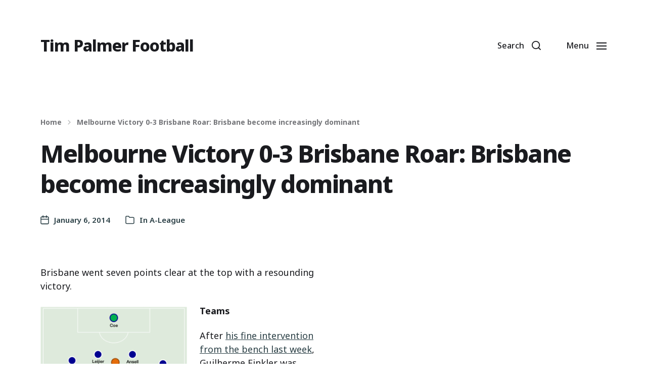

--- FILE ---
content_type: text/html; charset=UTF-8
request_url: https://timpalmerfootball.com/blog/2014/01/06/melbourne-victory-0-3-brisbane-roar-brisbane-increasingly-dominant/
body_size: 22973
content:
<!DOCTYPE html>

<html class="no-js" lang="en-US">

	<head>

		<meta http-equiv="content-type" content="text/html" charset="UTF-8" />
		<meta name="viewport" content="width=device-width, initial-scale=1.0" />

		<link rel="profile" href="http://gmpg.org/xfn/11">

		<title>Melbourne Victory 0-3 Brisbane Roar: Brisbane become increasingly dominant &#8211; Tim Palmer Football</title>
<meta name='robots' content='max-image-preview:large' />
<link rel='dns-prefetch' href='//secure.gravatar.com' />
<link rel='dns-prefetch' href='//v0.wordpress.com' />
<link rel='dns-prefetch' href='//i0.wp.com' />
<link rel='dns-prefetch' href='//jetpack.wordpress.com' />
<link rel='dns-prefetch' href='//s0.wp.com' />
<link rel='dns-prefetch' href='//public-api.wordpress.com' />
<link rel='dns-prefetch' href='//0.gravatar.com' />
<link rel='dns-prefetch' href='//1.gravatar.com' />
<link rel='dns-prefetch' href='//2.gravatar.com' />
<link rel='dns-prefetch' href='//c0.wp.com' />
<link rel="alternate" type="application/rss+xml" title="Tim Palmer Football &raquo; Feed" href="https://timpalmerfootball.com/feed/" />
<link rel="alternate" type="application/rss+xml" title="Tim Palmer Football &raquo; Comments Feed" href="https://timpalmerfootball.com/comments/feed/" />
<link rel="alternate" type="application/rss+xml" title="Tim Palmer Football &raquo; Melbourne Victory 0-3 Brisbane Roar: Brisbane become increasingly dominant Comments Feed" href="https://timpalmerfootball.com/blog/2014/01/06/melbourne-victory-0-3-brisbane-roar-brisbane-increasingly-dominant/feed/" />
<link rel="alternate" title="oEmbed (JSON)" type="application/json+oembed" href="https://timpalmerfootball.com/wp-json/oembed/1.0/embed?url=https%3A%2F%2Ftimpalmerfootball.com%2Fblog%2F2014%2F01%2F06%2Fmelbourne-victory-0-3-brisbane-roar-brisbane-increasingly-dominant%2F" />
<link rel="alternate" title="oEmbed (XML)" type="text/xml+oembed" href="https://timpalmerfootball.com/wp-json/oembed/1.0/embed?url=https%3A%2F%2Ftimpalmerfootball.com%2Fblog%2F2014%2F01%2F06%2Fmelbourne-victory-0-3-brisbane-roar-brisbane-increasingly-dominant%2F&#038;format=xml" />
<style id='wp-img-auto-sizes-contain-inline-css' type='text/css'>
img:is([sizes=auto i],[sizes^="auto," i]){contain-intrinsic-size:3000px 1500px}
/*# sourceURL=wp-img-auto-sizes-contain-inline-css */
</style>
<style id='wp-emoji-styles-inline-css' type='text/css'>

	img.wp-smiley, img.emoji {
		display: inline !important;
		border: none !important;
		box-shadow: none !important;
		height: 1em !important;
		width: 1em !important;
		margin: 0 0.07em !important;
		vertical-align: -0.1em !important;
		background: none !important;
		padding: 0 !important;
	}
/*# sourceURL=wp-emoji-styles-inline-css */
</style>
<style id='wp-block-library-inline-css' type='text/css'>
:root{--wp-block-synced-color:#7a00df;--wp-block-synced-color--rgb:122,0,223;--wp-bound-block-color:var(--wp-block-synced-color);--wp-editor-canvas-background:#ddd;--wp-admin-theme-color:#007cba;--wp-admin-theme-color--rgb:0,124,186;--wp-admin-theme-color-darker-10:#006ba1;--wp-admin-theme-color-darker-10--rgb:0,107,160.5;--wp-admin-theme-color-darker-20:#005a87;--wp-admin-theme-color-darker-20--rgb:0,90,135;--wp-admin-border-width-focus:2px}@media (min-resolution:192dpi){:root{--wp-admin-border-width-focus:1.5px}}.wp-element-button{cursor:pointer}:root .has-very-light-gray-background-color{background-color:#eee}:root .has-very-dark-gray-background-color{background-color:#313131}:root .has-very-light-gray-color{color:#eee}:root .has-very-dark-gray-color{color:#313131}:root .has-vivid-green-cyan-to-vivid-cyan-blue-gradient-background{background:linear-gradient(135deg,#00d084,#0693e3)}:root .has-purple-crush-gradient-background{background:linear-gradient(135deg,#34e2e4,#4721fb 50%,#ab1dfe)}:root .has-hazy-dawn-gradient-background{background:linear-gradient(135deg,#faaca8,#dad0ec)}:root .has-subdued-olive-gradient-background{background:linear-gradient(135deg,#fafae1,#67a671)}:root .has-atomic-cream-gradient-background{background:linear-gradient(135deg,#fdd79a,#004a59)}:root .has-nightshade-gradient-background{background:linear-gradient(135deg,#330968,#31cdcf)}:root .has-midnight-gradient-background{background:linear-gradient(135deg,#020381,#2874fc)}:root{--wp--preset--font-size--normal:16px;--wp--preset--font-size--huge:42px}.has-regular-font-size{font-size:1em}.has-larger-font-size{font-size:2.625em}.has-normal-font-size{font-size:var(--wp--preset--font-size--normal)}.has-huge-font-size{font-size:var(--wp--preset--font-size--huge)}.has-text-align-center{text-align:center}.has-text-align-left{text-align:left}.has-text-align-right{text-align:right}.has-fit-text{white-space:nowrap!important}#end-resizable-editor-section{display:none}.aligncenter{clear:both}.items-justified-left{justify-content:flex-start}.items-justified-center{justify-content:center}.items-justified-right{justify-content:flex-end}.items-justified-space-between{justify-content:space-between}.screen-reader-text{border:0;clip-path:inset(50%);height:1px;margin:-1px;overflow:hidden;padding:0;position:absolute;width:1px;word-wrap:normal!important}.screen-reader-text:focus{background-color:#ddd;clip-path:none;color:#444;display:block;font-size:1em;height:auto;left:5px;line-height:normal;padding:15px 23px 14px;text-decoration:none;top:5px;width:auto;z-index:100000}html :where(.has-border-color){border-style:solid}html :where([style*=border-top-color]){border-top-style:solid}html :where([style*=border-right-color]){border-right-style:solid}html :where([style*=border-bottom-color]){border-bottom-style:solid}html :where([style*=border-left-color]){border-left-style:solid}html :where([style*=border-width]){border-style:solid}html :where([style*=border-top-width]){border-top-style:solid}html :where([style*=border-right-width]){border-right-style:solid}html :where([style*=border-bottom-width]){border-bottom-style:solid}html :where([style*=border-left-width]){border-left-style:solid}html :where(img[class*=wp-image-]){height:auto;max-width:100%}:where(figure){margin:0 0 1em}html :where(.is-position-sticky){--wp-admin--admin-bar--position-offset:var(--wp-admin--admin-bar--height,0px)}@media screen and (max-width:600px){html :where(.is-position-sticky){--wp-admin--admin-bar--position-offset:0px}}
.has-text-align-justify{text-align:justify;}

/*# sourceURL=wp-block-library-inline-css */
</style><style id='global-styles-inline-css' type='text/css'>
:root{--wp--preset--aspect-ratio--square: 1;--wp--preset--aspect-ratio--4-3: 4/3;--wp--preset--aspect-ratio--3-4: 3/4;--wp--preset--aspect-ratio--3-2: 3/2;--wp--preset--aspect-ratio--2-3: 2/3;--wp--preset--aspect-ratio--16-9: 16/9;--wp--preset--aspect-ratio--9-16: 9/16;--wp--preset--color--black: #000000;--wp--preset--color--cyan-bluish-gray: #abb8c3;--wp--preset--color--white: #ffffff;--wp--preset--color--pale-pink: #f78da7;--wp--preset--color--vivid-red: #cf2e2e;--wp--preset--color--luminous-vivid-orange: #ff6900;--wp--preset--color--luminous-vivid-amber: #fcb900;--wp--preset--color--light-green-cyan: #7bdcb5;--wp--preset--color--vivid-green-cyan: #00d084;--wp--preset--color--pale-cyan-blue: #8ed1fc;--wp--preset--color--vivid-cyan-blue: #0693e3;--wp--preset--color--vivid-purple: #9b51e0;--wp--preset--color--accent: #2a3f45;--wp--preset--color--primary: #1a1b1f;--wp--preset--color--headings: #1a1b1f;--wp--preset--color--buttons-background: #2a3f45;--wp--preset--color--buttons-text: #FFFFFF;--wp--preset--color--secondary: #747579;--wp--preset--color--border: #e1e1e3;--wp--preset--color--light-background: #f1f1f3;--wp--preset--color--background: #ffffff;--wp--preset--gradient--vivid-cyan-blue-to-vivid-purple: linear-gradient(135deg,rgb(6,147,227) 0%,rgb(155,81,224) 100%);--wp--preset--gradient--light-green-cyan-to-vivid-green-cyan: linear-gradient(135deg,rgb(122,220,180) 0%,rgb(0,208,130) 100%);--wp--preset--gradient--luminous-vivid-amber-to-luminous-vivid-orange: linear-gradient(135deg,rgb(252,185,0) 0%,rgb(255,105,0) 100%);--wp--preset--gradient--luminous-vivid-orange-to-vivid-red: linear-gradient(135deg,rgb(255,105,0) 0%,rgb(207,46,46) 100%);--wp--preset--gradient--very-light-gray-to-cyan-bluish-gray: linear-gradient(135deg,rgb(238,238,238) 0%,rgb(169,184,195) 100%);--wp--preset--gradient--cool-to-warm-spectrum: linear-gradient(135deg,rgb(74,234,220) 0%,rgb(151,120,209) 20%,rgb(207,42,186) 40%,rgb(238,44,130) 60%,rgb(251,105,98) 80%,rgb(254,248,76) 100%);--wp--preset--gradient--blush-light-purple: linear-gradient(135deg,rgb(255,206,236) 0%,rgb(152,150,240) 100%);--wp--preset--gradient--blush-bordeaux: linear-gradient(135deg,rgb(254,205,165) 0%,rgb(254,45,45) 50%,rgb(107,0,62) 100%);--wp--preset--gradient--luminous-dusk: linear-gradient(135deg,rgb(255,203,112) 0%,rgb(199,81,192) 50%,rgb(65,88,208) 100%);--wp--preset--gradient--pale-ocean: linear-gradient(135deg,rgb(255,245,203) 0%,rgb(182,227,212) 50%,rgb(51,167,181) 100%);--wp--preset--gradient--electric-grass: linear-gradient(135deg,rgb(202,248,128) 0%,rgb(113,206,126) 100%);--wp--preset--gradient--midnight: linear-gradient(135deg,rgb(2,3,129) 0%,rgb(40,116,252) 100%);--wp--preset--font-size--small: 16px;--wp--preset--font-size--medium: 20px;--wp--preset--font-size--large: 24px;--wp--preset--font-size--x-large: 42px;--wp--preset--font-size--normal: 19px;--wp--preset--font-size--larger: 32px;--wp--preset--spacing--20: 0.44rem;--wp--preset--spacing--30: 0.67rem;--wp--preset--spacing--40: 1rem;--wp--preset--spacing--50: 1.5rem;--wp--preset--spacing--60: 2.25rem;--wp--preset--spacing--70: 3.38rem;--wp--preset--spacing--80: 5.06rem;--wp--preset--shadow--natural: 6px 6px 9px rgba(0, 0, 0, 0.2);--wp--preset--shadow--deep: 12px 12px 50px rgba(0, 0, 0, 0.4);--wp--preset--shadow--sharp: 6px 6px 0px rgba(0, 0, 0, 0.2);--wp--preset--shadow--outlined: 6px 6px 0px -3px rgb(255, 255, 255), 6px 6px rgb(0, 0, 0);--wp--preset--shadow--crisp: 6px 6px 0px rgb(0, 0, 0);}:where(.is-layout-flex){gap: 0.5em;}:where(.is-layout-grid){gap: 0.5em;}body .is-layout-flex{display: flex;}.is-layout-flex{flex-wrap: wrap;align-items: center;}.is-layout-flex > :is(*, div){margin: 0;}body .is-layout-grid{display: grid;}.is-layout-grid > :is(*, div){margin: 0;}:where(.wp-block-columns.is-layout-flex){gap: 2em;}:where(.wp-block-columns.is-layout-grid){gap: 2em;}:where(.wp-block-post-template.is-layout-flex){gap: 1.25em;}:where(.wp-block-post-template.is-layout-grid){gap: 1.25em;}.has-black-color{color: var(--wp--preset--color--black) !important;}.has-cyan-bluish-gray-color{color: var(--wp--preset--color--cyan-bluish-gray) !important;}.has-white-color{color: var(--wp--preset--color--white) !important;}.has-pale-pink-color{color: var(--wp--preset--color--pale-pink) !important;}.has-vivid-red-color{color: var(--wp--preset--color--vivid-red) !important;}.has-luminous-vivid-orange-color{color: var(--wp--preset--color--luminous-vivid-orange) !important;}.has-luminous-vivid-amber-color{color: var(--wp--preset--color--luminous-vivid-amber) !important;}.has-light-green-cyan-color{color: var(--wp--preset--color--light-green-cyan) !important;}.has-vivid-green-cyan-color{color: var(--wp--preset--color--vivid-green-cyan) !important;}.has-pale-cyan-blue-color{color: var(--wp--preset--color--pale-cyan-blue) !important;}.has-vivid-cyan-blue-color{color: var(--wp--preset--color--vivid-cyan-blue) !important;}.has-vivid-purple-color{color: var(--wp--preset--color--vivid-purple) !important;}.has-black-background-color{background-color: var(--wp--preset--color--black) !important;}.has-cyan-bluish-gray-background-color{background-color: var(--wp--preset--color--cyan-bluish-gray) !important;}.has-white-background-color{background-color: var(--wp--preset--color--white) !important;}.has-pale-pink-background-color{background-color: var(--wp--preset--color--pale-pink) !important;}.has-vivid-red-background-color{background-color: var(--wp--preset--color--vivid-red) !important;}.has-luminous-vivid-orange-background-color{background-color: var(--wp--preset--color--luminous-vivid-orange) !important;}.has-luminous-vivid-amber-background-color{background-color: var(--wp--preset--color--luminous-vivid-amber) !important;}.has-light-green-cyan-background-color{background-color: var(--wp--preset--color--light-green-cyan) !important;}.has-vivid-green-cyan-background-color{background-color: var(--wp--preset--color--vivid-green-cyan) !important;}.has-pale-cyan-blue-background-color{background-color: var(--wp--preset--color--pale-cyan-blue) !important;}.has-vivid-cyan-blue-background-color{background-color: var(--wp--preset--color--vivid-cyan-blue) !important;}.has-vivid-purple-background-color{background-color: var(--wp--preset--color--vivid-purple) !important;}.has-black-border-color{border-color: var(--wp--preset--color--black) !important;}.has-cyan-bluish-gray-border-color{border-color: var(--wp--preset--color--cyan-bluish-gray) !important;}.has-white-border-color{border-color: var(--wp--preset--color--white) !important;}.has-pale-pink-border-color{border-color: var(--wp--preset--color--pale-pink) !important;}.has-vivid-red-border-color{border-color: var(--wp--preset--color--vivid-red) !important;}.has-luminous-vivid-orange-border-color{border-color: var(--wp--preset--color--luminous-vivid-orange) !important;}.has-luminous-vivid-amber-border-color{border-color: var(--wp--preset--color--luminous-vivid-amber) !important;}.has-light-green-cyan-border-color{border-color: var(--wp--preset--color--light-green-cyan) !important;}.has-vivid-green-cyan-border-color{border-color: var(--wp--preset--color--vivid-green-cyan) !important;}.has-pale-cyan-blue-border-color{border-color: var(--wp--preset--color--pale-cyan-blue) !important;}.has-vivid-cyan-blue-border-color{border-color: var(--wp--preset--color--vivid-cyan-blue) !important;}.has-vivid-purple-border-color{border-color: var(--wp--preset--color--vivid-purple) !important;}.has-vivid-cyan-blue-to-vivid-purple-gradient-background{background: var(--wp--preset--gradient--vivid-cyan-blue-to-vivid-purple) !important;}.has-light-green-cyan-to-vivid-green-cyan-gradient-background{background: var(--wp--preset--gradient--light-green-cyan-to-vivid-green-cyan) !important;}.has-luminous-vivid-amber-to-luminous-vivid-orange-gradient-background{background: var(--wp--preset--gradient--luminous-vivid-amber-to-luminous-vivid-orange) !important;}.has-luminous-vivid-orange-to-vivid-red-gradient-background{background: var(--wp--preset--gradient--luminous-vivid-orange-to-vivid-red) !important;}.has-very-light-gray-to-cyan-bluish-gray-gradient-background{background: var(--wp--preset--gradient--very-light-gray-to-cyan-bluish-gray) !important;}.has-cool-to-warm-spectrum-gradient-background{background: var(--wp--preset--gradient--cool-to-warm-spectrum) !important;}.has-blush-light-purple-gradient-background{background: var(--wp--preset--gradient--blush-light-purple) !important;}.has-blush-bordeaux-gradient-background{background: var(--wp--preset--gradient--blush-bordeaux) !important;}.has-luminous-dusk-gradient-background{background: var(--wp--preset--gradient--luminous-dusk) !important;}.has-pale-ocean-gradient-background{background: var(--wp--preset--gradient--pale-ocean) !important;}.has-electric-grass-gradient-background{background: var(--wp--preset--gradient--electric-grass) !important;}.has-midnight-gradient-background{background: var(--wp--preset--gradient--midnight) !important;}.has-small-font-size{font-size: var(--wp--preset--font-size--small) !important;}.has-medium-font-size{font-size: var(--wp--preset--font-size--medium) !important;}.has-large-font-size{font-size: var(--wp--preset--font-size--large) !important;}.has-x-large-font-size{font-size: var(--wp--preset--font-size--x-large) !important;}
/*# sourceURL=global-styles-inline-css */
</style>

<style id='classic-theme-styles-inline-css' type='text/css'>
/*! This file is auto-generated */
.wp-block-button__link{color:#fff;background-color:#32373c;border-radius:9999px;box-shadow:none;text-decoration:none;padding:calc(.667em + 2px) calc(1.333em + 2px);font-size:1.125em}.wp-block-file__button{background:#32373c;color:#fff;text-decoration:none}
/*# sourceURL=/wp-includes/css/classic-themes.min.css */
</style>
<link rel='stylesheet' id='chaplin-google-fonts-css' href='//fonts.googleapis.com/css?family=Noto+Sans%3A400%2C700%2C400italic%2C700italic%2C800%2C800italic%7CNoto+Sans%3A400%2C500%2C600%2C700%2C400italic%2C700italic&#038;ver=1' type='text/css' media='all' />
<link rel='stylesheet' id='chaplin-font-awesome-css' href='https://timpalmerfootball.com/wp-content/themes/chaplin/assets/css/font-awesome.css?ver=5.15.1' type='text/css' media='all' />
<link rel='stylesheet' id='chaplin-style-css' href='https://timpalmerfootball.com/wp-content/themes/chaplin/style.css?ver=2.6.8' type='text/css' media='all' />
<style id='chaplin-style-inline-css' type='text/css'>
:root{--body-font:Noto Sans,-apple-system,BlinkMacSystemFont,'Helvetica Neue',Helvetica,sans-serif;--headings-font:Noto Sans,-apple-system,BlinkMacSystemFont,'Helvetica Neue',Helvetica,sans-serif;--headings-weight:800;--headings-spacing:-0.03125em;--accent-color:#2a3f45}body,.ff-body{font-family:Noto Sans,-apple-system,BlinkMacSystemFont,'Helvetica Neue',Helvetica,sans-serif}h1,h2,h3,h4,h5,h6,.faux-heading,.ff-headings{font-family:Noto Sans,-apple-system,BlinkMacSystemFont,'Helvetica Neue',Helvetica,sans-serif}h1,h2,h3,h4,h5,h6,.faux-heading,.fw-headings{font-weight:800}h1,h2,h3,h4,h5,h6,.faux-heading,.ls-headings{letter-spacing:-0.03125em}.bg-accent,.bg-accent-hover:hover,:root .has-accent-background-color,button,.button,.faux-button,.wp-block-button__link,:root .wp-block-file a.wp-block-file__button,input[type='button'],input[type='reset'],input[type='submit'],:root .woocommerce #respond input#submit,:root .woocommerce a.button,:root .woocommerce button.button,:root .woocommerce input.button{background-color:#2a3f45}@supports ( color:color( display-p3 0 0 0 / 1 ) ){.bg-accent,.bg-accent-hover:hover,:root .has-accent-background-color,button,.button,.faux-button,.wp-block-button__link,:root .wp-block-file a.wp-block-file__button,input[type='button'],input[type='reset'],input[type='submit'],:root .woocommerce #respond input#submit,:root .woocommerce a.button,:root .woocommerce button.button,:root .woocommerce input.button{background-color:color( display-p3 0.165 0.247 0.271 / 1 )}}.border-color-accent,.border-color-accent-hover:hover,blockquote{border-color:#2a3f45}@supports ( color:color( display-p3 0 0 0 / 1 ) ){.border-color-accent,.border-color-accent-hover:hover,blockquote{border-color:color( display-p3 0.165 0.247 0.271 / 1 )}}.color-accent,.color-accent-hover:hover,:root .has-accent-color,a,.is-style-outline .wp-block-button__link:not(.has-text-color),.wp-block-button__link.is-style-outline{color:#2a3f45}@supports ( color:color( display-p3 0 0 0 / 1 ) ){.color-accent,.color-accent-hover:hover,:root .has-accent-color,a,.is-style-outline .wp-block-button__link:not(.has-text-color),.wp-block-button__link.is-style-outline{color:color( display-p3 0.165 0.247 0.271 / 1 )}}.fill-children-accent,.fill-children-accent *{fill:#2a3f45}@supports ( color:color( display-p3 0 0 0 / 1 ) ){.fill-children-accent,.fill-children-accent *{fill:color( display-p3 0.165 0.247 0.271 / 1 )}}
/*# sourceURL=chaplin-style-inline-css */
</style>
<link rel='stylesheet' id='chaplin-print-styles-css' href='https://timpalmerfootball.com/wp-content/themes/chaplin/assets/css/print.css?ver=2.6.8' type='text/css' media='print' />
<link rel='stylesheet' id='social-logos-css' href='https://c0.wp.com/p/jetpack/11.5.3/_inc/social-logos/social-logos.min.css' type='text/css' media='all' />
<link rel='stylesheet' id='jetpack_css-css' href='https://c0.wp.com/p/jetpack/11.5.3/css/jetpack.css' type='text/css' media='all' />
<script type="text/javascript" src="https://c0.wp.com/c/6.9/wp-includes/js/jquery/jquery.min.js" id="jquery-core-js"></script>
<script type="text/javascript" src="https://c0.wp.com/c/6.9/wp-includes/js/jquery/jquery-migrate.min.js" id="jquery-migrate-js"></script>
<script type="text/javascript" src="https://c0.wp.com/c/6.9/wp-includes/js/imagesloaded.min.js" id="imagesloaded-js"></script>
<script type="text/javascript" src="https://timpalmerfootball.com/wp-content/themes/chaplin/assets/js/modernizr-touchevents.min.js?ver=3.6.0" id="chaplin-modernizr-js"></script>
<script type="text/javascript" id="chaplin-construct-js-extra">
/* <![CDATA[ */
var chaplin_ajax_load_more = {"ajaxurl":"https://timpalmerfootball.com/wp-admin/admin-ajax.php"};
//# sourceURL=chaplin-construct-js-extra
/* ]]> */
</script>
<script type="text/javascript" src="https://timpalmerfootball.com/wp-content/themes/chaplin/assets/js/construct.js?ver=2.6.8" id="chaplin-construct-js"></script>
<link rel="https://api.w.org/" href="https://timpalmerfootball.com/wp-json/" /><link rel="alternate" title="JSON" type="application/json" href="https://timpalmerfootball.com/wp-json/wp/v2/posts/1143" /><link rel="EditURI" type="application/rsd+xml" title="RSD" href="https://timpalmerfootball.com/xmlrpc.php?rsd" />
<meta name="generator" content="WordPress 6.9" />
<link rel="canonical" href="https://timpalmerfootball.com/blog/2014/01/06/melbourne-victory-0-3-brisbane-roar-brisbane-increasingly-dominant/" />
<link rel='shortlink' href='https://wp.me/p6sArq-ir' />
	<style>img#wpstats{display:none}</style>
				<script>document.documentElement.className = document.documentElement.className.replace( 'no-js', 'js' );</script>
		<style type="text/css" id="custom-background-css">
body.custom-background { background-color: #ffffff; }
</style>
				<style type="text/css">
				/* If html does not have either class, do not show lazy loaded images. */
				html:not( .jetpack-lazy-images-js-enabled ):not( .js ) .jetpack-lazy-image {
					display: none;
				}
			</style>
			<script>
				document.documentElement.classList.add(
					'jetpack-lazy-images-js-enabled'
				);
			</script>
		
<!-- Jetpack Open Graph Tags -->
<meta property="og:type" content="article" />
<meta property="og:title" content="Melbourne Victory 0-3 Brisbane Roar: Brisbane become increasingly dominant" />
<meta property="og:url" content="https://timpalmerfootball.com/blog/2014/01/06/melbourne-victory-0-3-brisbane-roar-brisbane-increasingly-dominant/" />
<meta property="og:description" content="Brisbane went seven points clear at the top with a resounding victory." />
<meta property="article:published_time" content="2014-01-06T03:28:22+00:00" />
<meta property="article:modified_time" content="2016-10-31T08:45:01+00:00" />
<meta property="og:site_name" content="Tim Palmer Football" />
<meta property="og:image" content="http://timpalmerfootball.com/wp-content/uploads/2014/01/Victory-v-Roar.png" />
<meta property="og:image:width" content="339" />
<meta property="og:image:height" content="446" />
<meta property="og:image:alt" content="The starting line-ups" />
<meta property="og:locale" content="en_US" />
<meta name="twitter:site" content="@timpalmerftbl" />
<meta name="twitter:text:title" content="Melbourne Victory 0-3 Brisbane Roar: Brisbane become increasingly dominant" />
<meta name="twitter:image" content="http://timpalmerfootball.com/wp-content/uploads/2014/01/Victory-v-Roar.png?w=640" />
<meta name="twitter:image:alt" content="The starting line-ups" />
<meta name="twitter:card" content="summary_large_image" />

<!-- End Jetpack Open Graph Tags -->
<link rel="icon" href="https://i0.wp.com/timpalmerfootball.com/wp-content/uploads/2026/01/cropped-1768192361596.jpeg?fit=32%2C32&#038;ssl=1" sizes="32x32" />
<link rel="icon" href="https://i0.wp.com/timpalmerfootball.com/wp-content/uploads/2026/01/cropped-1768192361596.jpeg?fit=192%2C192&#038;ssl=1" sizes="192x192" />
<link rel="apple-touch-icon" href="https://i0.wp.com/timpalmerfootball.com/wp-content/uploads/2026/01/cropped-1768192361596.jpeg?fit=180%2C180&#038;ssl=1" />
<meta name="msapplication-TileImage" content="https://i0.wp.com/timpalmerfootball.com/wp-content/uploads/2026/01/cropped-1768192361596.jpeg?fit=270%2C270&#038;ssl=1" />

	</head>

	<body class="wp-singular post-template-default single single-post postid-1143 single-format-standard custom-background wp-theme-chaplin pagination-type-button disable-smooth-scroll missing-post-thumbnail has-single-pagination showing-comments">

		
		<a class="skip-link faux-button" href="#site-content">Skip to the content</a>

		
			<header id="site-header">

				
				<div class="header-inner">

					<div class="section-inner">

						<div class="header-titles">

															<div class="site-title faux-heading"><a href="https://timpalmerfootball.com/" rel="home">Tim Palmer Football</a></div>
							
							
						</div><!-- .header-titles -->

						<div class="header-navigation-wrapper">

							
							<div class="main-menu-alt-container hide-js">

								<ul class="main-menu-alt dropdown-menu reset-list-style">
									<li id="menu-item-5115" class="menu-item menu-item-type-post_type menu-item-object-page menu-item-5115"><a href="https://timpalmerfootball.com/about/">About</a></li>
<li id="menu-item-9" class="menu-item menu-item-type-post_type menu-item-object-page menu-item-9"><a href="https://timpalmerfootball.com/contact/">Contact</a></li>
<li id="menu-item-4620" class="menu-item menu-item-type-taxonomy menu-item-object-category menu-item-4620"><a href="https://timpalmerfootball.com/blog/category/coaching/">Coaching</a></li>
<li id="menu-item-8469" class="menu-item menu-item-type-taxonomy menu-item-object-category menu-item-8469"><a href="https://timpalmerfootball.com/blog/category/player-development/">Player development</a></li>
<li id="menu-item-8468" class="menu-item menu-item-type-taxonomy menu-item-object-category menu-item-8468"><a href="https://timpalmerfootball.com/blog/category/analysis/">Analysis</a></li>
								</ul><!-- .main-menu-alt -->

							</div><!-- .main-menu-alt-container -->

							
							<div class="header-toggles hide-no-js">

								
									<a href="#" class="toggle search-toggle" data-toggle-target=".search-modal" data-toggle-screen-lock="true" data-toggle-body-class="showing-search-modal" data-set-focus=".search-modal .search-field" aria-pressed="false" role="button">
										<div class="toggle-text">
											Search										</div>
										<svg class="svg-icon" aria-hidden="true" role="img" focusable="false" xmlns="http://www.w3.org/2000/svg" width="20" height="20" viewBox="0 0 20 20"><path fill="" d="M1148.0319,95.6176858 L1151.70711,99.2928932 C1152.09763,99.6834175 1152.09763,100.316582 1151.70711,100.707107 C1151.31658,101.097631 1150.68342,101.097631 1150.29289,100.707107 L1146.61769,97.0318993 C1145.07801,98.2635271 1143.12501,99 1141,99 C1136.02944,99 1132,94.9705627 1132,90 C1132,85.0294372 1136.02944,81 1141,81 C1145.97056,81 1150,85.0294372 1150,90 C1150,92.1250137 1149.26353,94.078015 1148.0319,95.6176858 Z M1146.04139,94.8563911 C1147.25418,93.5976949 1148,91.8859456 1148,90 C1148,86.1340067 1144.86599,83 1141,83 C1137.13401,83 1134,86.1340067 1134,90 C1134,93.8659933 1137.13401,97 1141,97 C1142.88595,97 1144.59769,96.2541764 1145.85639,95.0413859 C1145.88271,95.0071586 1145.91154,94.9742441 1145.94289,94.9428932 C1145.97424,94.9115423 1146.00716,94.8827083 1146.04139,94.8563911 Z" transform="translate(-1132 -81)" /></svg>									</a><!-- .search-toggle -->

									
								<a href="#" class="toggle nav-toggle" data-toggle-target=".menu-modal" data-toggle-screen-lock="true" data-toggle-body-class="showing-menu-modal" aria-pressed="false" data-set-focus=".menu-modal" role="button">
									<div class="toggle-text">
										Menu									</div>
									<div class="bars">
										<div class="bar"></div>
										<div class="bar"></div>
										<div class="bar"></div>
									</div><!-- .bars -->
								</a><!-- .nav-toggle -->

								
							</div><!-- .header-toggles -->

							
						</div><!-- .header-navigation-wrapper -->

					</div><!-- .section-inner -->

				</div><!-- .header-inner -->

				<div class="search-modal cover-modal" data-modal-target-string=".search-modal" aria-expanded="false">

	<div class="search-modal-inner modal-inner bg-body-background">

		<div class="section-inner">

			
			<form role="search" method="get" class="modal-search-form" action="https://timpalmerfootball.com/">
				<label class="screen-reader-text" for="search-form-69748154994db">
					Search for:				</label>
				<input type="search" id="search-form-69748154994db" class="search-field" placeholder="Search for&hellip;" value="" name="s" />
				<button type="submit" class="search-submit">Search</button>
			</form><!-- .search-form -->

			<a href="#" class="toggle search-untoggle fill-children-primary" data-toggle-target=".search-modal" data-toggle-screen-lock="true" data-toggle-body-class="showing-search-modal" data-set-focus="#site-header .search-toggle">
				<span class="screen-reader-text">Close search</span>
				<svg class="svg-icon" aria-hidden="true" role="img" focusable="false" xmlns="http://www.w3.org/2000/svg" width="16" height="16" viewBox="0 0 16 16"><polygon fill="" fill-rule="evenodd" points="6.852 7.649 .399 1.195 1.445 .149 7.899 6.602 14.352 .149 15.399 1.195 8.945 7.649 15.399 14.102 14.352 15.149 7.899 8.695 1.445 15.149 .399 14.102" /></svg>			</a><!-- .search-toggle -->

		</div><!-- .section-inner -->

	</div><!-- .search-modal-inner -->

</div><!-- .menu-modal -->

				
			</header><!-- #site-header -->

			<div class="menu-modal cover-modal" data-modal-target-string=".menu-modal" aria-expanded="false">

	<div class="menu-modal-inner modal-inner bg-body-background">

		<div class="menu-wrapper section-inner">

			<div class="menu-top">

				<div class="menu-modal-toggles header-toggles">

					<a href="#" class="toggle nav-toggle nav-untoggle" data-toggle-target=".menu-modal" data-toggle-screen-lock="true" data-toggle-body-class="showing-menu-modal" aria-pressed="false" data-set-focus="#site-header .nav-toggle" role="button"> 
						<div class="toggle-text">
							Close						</div>
						<div class="bars">
							<div class="bar"></div>
							<div class="bar"></div>
							<div class="bar"></div>
						</div><!-- .bars -->
					</a><!-- .nav-toggle -->

				</div><!-- .menu-modal-toggles -->

				
				<ul class="main-menu reset-list-style">
					<li class="menu-item menu-item-type-post_type menu-item-object-page menu-item-5115"><div class="ancestor-wrapper"><a href="https://timpalmerfootball.com/about/">About</a></div><!-- .ancestor-wrapper --></li>
<li class="menu-item menu-item-type-post_type menu-item-object-page menu-item-9"><div class="ancestor-wrapper"><a href="https://timpalmerfootball.com/contact/">Contact</a></div><!-- .ancestor-wrapper --></li>
<li class="menu-item menu-item-type-taxonomy menu-item-object-category menu-item-4620"><div class="ancestor-wrapper"><a href="https://timpalmerfootball.com/blog/category/coaching/">Coaching</a></div><!-- .ancestor-wrapper --></li>
<li class="menu-item menu-item-type-taxonomy menu-item-object-category menu-item-8469"><div class="ancestor-wrapper"><a href="https://timpalmerfootball.com/blog/category/player-development/">Player development</a></div><!-- .ancestor-wrapper --></li>
<li class="menu-item menu-item-type-taxonomy menu-item-object-category menu-item-8468"><div class="ancestor-wrapper"><a href="https://timpalmerfootball.com/blog/category/analysis/">Analysis</a></div><!-- .ancestor-wrapper --></li>
				</ul><!-- .main-menu -->

				
			</div><!-- .menu-top -->

			<div class="menu-bottom">

				
				<p class="menu-copyright">&copy; 2026 <a href="https://timpalmerfootball.com">Tim Palmer Football</a></p>

				<ul id="menu-social-menu" class="social-menu reset-list-style social-icons s-icons"><li id="menu-item-12" class="menu-item menu-item-type-custom menu-item-object-custom menu-item-12"><a href="https://www.linkedin.com/in/timhpal/"><span class="screen-reader-text">LinkedIn</span></a></li>
</ul>
			</div><!-- .menu-bottom -->

		</div><!-- .menu-wrapper -->

	</div><!-- .menu-modal-inner -->

</div><!-- .menu-modal -->
		
<main id="site-content">

	<article class="section-inner post-1143 post type-post status-publish format-standard has-post-thumbnail hentry category-a-league tag-brisbane-roar tag-melbourne-victory" id="post-1143">

	<header class="entry-header">

	
		<div class="breadcrumbs-wrapper">

			<div class="breadcrumbs-inner-wrapper no-scrollbars">

				<ul class="breadcrumbs reset-list-style color-secondary">

					<li><a href="https://timpalmerfootball.com">Home</a></li><li><span class="sep fill-children-current-color chevron-icon"><svg class="svg-icon" aria-hidden="true" role="img" focusable="false" xmlns="http://www.w3.org/2000/svg" width="13" height="21" viewBox="0 0 13 21"><path fill="%231a1a1b" fill-rule="evenodd" d="m8.375 10.591-7.764-7.858 2.117-2.143 9.883 10.001-9.883 9.999-2.117-2.143z" /></svg></span><a href="https://timpalmerfootball.com/blog/2014/01/06/melbourne-victory-0-3-brisbane-roar-brisbane-increasingly-dominant/">Melbourne Victory 0-3 Brisbane Roar: Brisbane become increasingly dominant</a></li>
				</ul><!-- .breadcrumbs -->

			</div><!-- .no-scrollbars -->

		</div><!-- .breadcrumbs-wrapper -->

		<h1 class="entry-title">Melbourne Victory 0-3 Brisbane Roar: Brisbane become increasingly dominant</h1>
		<div class="post-meta-wrapper post-meta-single post-meta-single-top">
			<ul class="post-meta color-accent">

											<li class="post-date">
								<a class="meta-wrapper" href="https://timpalmerfootball.com/blog/2014/01/06/melbourne-victory-0-3-brisbane-roar-brisbane-increasingly-dominant/">
									<span class="meta-icon">
										<span class="screen-reader-text">Post date</span>
										<svg class="svg-icon" aria-hidden="true" role="img" focusable="false" xmlns="http://www.w3.org/2000/svg" width="18" height="19" viewBox="0 0 18 19"><path fill="" d="M4.60069444,4.09375 L3.25,4.09375 C2.47334957,4.09375 1.84375,4.72334957 1.84375,5.5 L1.84375,7.26736111 L16.15625,7.26736111 L16.15625,5.5 C16.15625,4.72334957 15.5266504,4.09375 14.75,4.09375 L13.3993056,4.09375 L13.3993056,4.55555556 C13.3993056,5.02154581 13.0215458,5.39930556 12.5555556,5.39930556 C12.0895653,5.39930556 11.7118056,5.02154581 11.7118056,4.55555556 L11.7118056,4.09375 L6.28819444,4.09375 L6.28819444,4.55555556 C6.28819444,5.02154581 5.9104347,5.39930556 5.44444444,5.39930556 C4.97845419,5.39930556 4.60069444,5.02154581 4.60069444,4.55555556 L4.60069444,4.09375 Z M6.28819444,2.40625 L11.7118056,2.40625 L11.7118056,1 C11.7118056,0.534009742 12.0895653,0.15625 12.5555556,0.15625 C13.0215458,0.15625 13.3993056,0.534009742 13.3993056,1 L13.3993056,2.40625 L14.75,2.40625 C16.4586309,2.40625 17.84375,3.79136906 17.84375,5.5 L17.84375,15.875 C17.84375,17.5836309 16.4586309,18.96875 14.75,18.96875 L3.25,18.96875 C1.54136906,18.96875 0.15625,17.5836309 0.15625,15.875 L0.15625,5.5 C0.15625,3.79136906 1.54136906,2.40625 3.25,2.40625 L4.60069444,2.40625 L4.60069444,1 C4.60069444,0.534009742 4.97845419,0.15625 5.44444444,0.15625 C5.9104347,0.15625 6.28819444,0.534009742 6.28819444,1 L6.28819444,2.40625 Z M1.84375,8.95486111 L1.84375,15.875 C1.84375,16.6516504 2.47334957,17.28125 3.25,17.28125 L14.75,17.28125 C15.5266504,17.28125 16.15625,16.6516504 16.15625,15.875 L16.15625,8.95486111 L1.84375,8.95486111 Z" /></svg>									</span>
									<span class="meta-text">
										January 6, 2014									</span>
								</a>
							</li>
														<li class="post-categories meta-wrapper">
								<span class="meta-icon">
									<span class="screen-reader-text">Post categories</span>
									<svg class="svg-icon" aria-hidden="true" role="img" focusable="false" xmlns="http://www.w3.org/2000/svg" width="20" height="19" viewBox="0 0 20 19"><path fill="" d="M2.8,1.85 C2.275329,1.85 1.85,2.27532949 1.85,2.8 L1.85,15.4 C1.85,15.9246705 2.275329,16.35 2.8,16.35 L17.2,16.35 C17.724671,16.35 18.15,15.9246705 18.15,15.4 L18.15,5.5 C18.15,4.97532949 17.724671,4.55 17.2,4.55 L9.1,4.55 C8.8158,4.55 8.550403,4.40796403 8.392757,4.17149517 L6.845094,1.85 L2.8,1.85 Z M17.2,2.85 C18.663555,2.85 19.85,4.03644541 19.85,5.5 L19.85,15.4 C19.85,16.8635546 18.663555,18.05 17.2,18.05 L2.8,18.05 C1.336445,18.05 0.15,16.8635546 0.15,15.4 L0.15,2.8 C0.15,1.33644541 1.336445,0.15 2.8,0.15 L7.3,0.15 C7.5842,0.15 7.849597,0.292035965 8.007243,0.528504833 L9.554906,2.85 L17.2,2.85 Z" /></svg>								</span>
								<span class="meta-text">
									In <a href="https://timpalmerfootball.com/blog/category/a-league/" rel="category tag">A-League</a>								</span>
							</li>
							
			</ul>
		</div>

		
</header><!-- .entry-header -->

	<div class="post-inner" id="post-inner">

		<div class="entry-content">

			<p>Brisbane went seven points clear at the top with a resounding victory.</p>
<p><span id="more-1143"></span></p>
<figure id="attachment_1148" aria-describedby="caption-attachment-1148" style="width: 339px" class="wp-caption alignleft"><a href="https://i0.wp.com/timpalmerfootball.com/wp-content/uploads/2014/01/Victory-v-Roar.png"><img fetchpriority="high" decoding="async" class=" wp-image-1148  jetpack-lazy-image" alt="The starting line-ups" src="https://i0.wp.com/timpalmerfootball.com/wp-content/uploads/2014/01/Victory-v-Roar.png?resize=339%2C446" width="339" height="446" data-recalc-dims="1" data-lazy-src="https://i0.wp.com/timpalmerfootball.com/wp-content/uploads/2014/01/Victory-v-Roar.png?resize=339%2C446&amp;is-pending-load=1" srcset="[data-uri]"><noscript><img data-lazy-fallback="1" fetchpriority="high" decoding="async" class=" wp-image-1148 " alt="The starting line-ups" src="https://i0.wp.com/timpalmerfootball.com/wp-content/uploads/2014/01/Victory-v-Roar.png?resize=339%2C446" width="339" height="446" data-recalc-dims="1"  /></noscript></a><figcaption id="caption-attachment-1148" class="wp-caption-text">The starting line-ups</figcaption></figure>
<p><strong>Teams</strong></p>
<p>After <a href="http://www.australiascout.com/2013/12/melbourne-victory-western-sydney-wanderers-analysis/">his fine intervention from the bench last week</a>, Guilherme Finkler was rewarded with a first start of the season. This meant James Troisi moved into the outside left position (although he swapped with Kosta Barbarouses on the right throughout), with Connor Pain dropping out of the squad altogether.</p>
<p>With James Donachie unavailable, Mike Mulvey brought Diogo Ferriera into the side at left-back, but otherwise kept with the same side that demolished Sydney 5-2 on Boxing Day, meaning Thomas Broich continued in the false 9 role.</p>
<p>The second half saw Brisbane produce perhaps the best football in the A-League this season, but the first half was actually closer than the final scoreline suggested.</p>
<p><strong>Pressing</strong></p>
<p>The first noticeable feature of the game was both Brisbane&#8217;s wont to retain the ball even in deep positions, and the Victory&#8217;s intent to press them high up the pitch, creating a couple of interesting situations early on. The risk for the Victory, of course, was that there was a big gap between where the side was &#8216;broken&#8217; &#8211; with the front six moving high up, and the back four staying back close to the halfway line, there was inevitably lots of space for Brisbane to move into when they broke past the first wave of pressure.</p>
<p>In this regard, Broich&#8217;s movement from a central position into the midfield zone was useful, as it created a &#8216;diamond&#8217; through the centre for Brisbane and thus given them an extra forward passing option &#8211; there was one passage of play that particularly summed this up, with Broich dropping in front of the defence to collect a vertical ball from one of the central defenders, which bisected the Victory front six and eased the pressure on Brisbane&#8217;s possession.</p>
<p>However, the Victory, broadly speaking, did a decent job in preventing Brisbane from settling into their tempo, enjoying some prolonged periods of possession as well as working hard to close down passing angles. In fact, the first half was actually fairly even, with the Victory, as always, looking dangerous when attacking quickly (without wanting to <a href="http://www.australiascout.com/2013/12/melbourne-victory-western-sydney-wanderers-analysis/">run over old ground</a>). There was the Barbarouses shot from Finkler&#8217;s delightful through-ball nine minutes in, as well as Troisi&#8217;s constantly dangerous diagonals from wide positions aimed towards runners in behind the defence &#8211; Barbarouses, again, should have done better with a good chance in front of goal.</p>
<p><strong>False nine</strong></p>
<p>However, there were two areas in which Brisbane looked consistently threatening. Firstly, Matt McKay was finding pockets of space in his left-sided central midfield position, darting forwards and backwards along that channel to find room on the ball. The fact that Ferriera was constantly bringing the ball forward down the left flank was also key, as he often cut the ball back inside to find McKay free in the middle. The issue here was with execution, with McKay overhitting a few passes as well as being let down by the passes towards him &#8211; but the danger of affording space to him was obvious, and he finished as the game&#8217;s highest passer, as well as doubling Brisbane&#8217;s lead with a fine chip at the end of a superb passing move . He should have had an assist, too, with his delicious through-ball for Henrique minutes into the second half.</p>
<p><a href="https://i0.wp.com/timpalmerfootball.com/wp-content/uploads/2014/01/McKay-passes-and-combination-with-Ferriera-v-Victory-1.png"><img decoding="async" class="aligncenter size-full wp-image-1144 jetpack-lazy-image" alt="McKay passes and combination with Ferriera v Victory" src="https://i0.wp.com/timpalmerfootball.com/wp-content/uploads/2014/01/McKay-passes-and-combination-with-Ferriera-v-Victory-1.png?resize=580%2C388" width="580" height="388" data-recalc-dims="1" data-lazy-src="https://i0.wp.com/timpalmerfootball.com/wp-content/uploads/2014/01/McKay-passes-and-combination-with-Ferriera-v-Victory-1.png?resize=580%2C388&amp;is-pending-load=1" srcset="[data-uri]"><noscript><img data-lazy-fallback="1" decoding="async" class="aligncenter size-full wp-image-1144" alt="McKay passes and combination with Ferriera v Victory" src="https://i0.wp.com/timpalmerfootball.com/wp-content/uploads/2014/01/McKay-passes-and-combination-with-Ferriera-v-Victory-1.png?resize=580%2C388" width="580" height="388" data-recalc-dims="1"  /></noscript></a></p>
<p>Secondly, there was Broich&#8217;s unpredictable movement in the centre forward position &#8211; which meant, coupled with the Victory system, meant there was no out-and-out striker in the game (in what might have been an A-League first). Broich&#8217;s aforementioned movement deep is &#8216;typical false 9&#8217;, but what&#8217;s interesting about Broich is that he moves across the pitch as he pleases, happy to look for space in wide positions (particularly down the left, where he normally plays), as well as simply occupying the usual centre-forward position, linking up play in advanced positions.</p>
<p>Particularly important was that when he vacated the &#8220;no.9&#8221; position, a goal threat came from one of the wide attackers moving diagonally. That&#8217;s the standard move associated with false 9s, and there were two good combinations between Broich and Henrique &#8211; one where the Brazilian headed straight at Nathan Coe, and another when he was just offside running onto a Broich pass in behind.</p>
<p><a href="https://i0.wp.com/timpalmerfootball.com/wp-content/uploads/2014/01/Broich-combination-with-Henrique-and-passes-received-v-Victory-1.png"><img decoding="async" class="aligncenter size-full wp-image-1145 jetpack-lazy-image" alt="Broich combination with Henrique and passes received v Victory" src="https://i0.wp.com/timpalmerfootball.com/wp-content/uploads/2014/01/Broich-combination-with-Henrique-and-passes-received-v-Victory-1.png?resize=580%2C388" width="580" height="388" data-recalc-dims="1" data-lazy-src="https://i0.wp.com/timpalmerfootball.com/wp-content/uploads/2014/01/Broich-combination-with-Henrique-and-passes-received-v-Victory-1.png?resize=580%2C388&amp;is-pending-load=1" srcset="[data-uri]"><noscript><img data-lazy-fallback="1" decoding="async" class="aligncenter size-full wp-image-1145" alt="Broich combination with Henrique and passes received v Victory" src="https://i0.wp.com/timpalmerfootball.com/wp-content/uploads/2014/01/Broich-combination-with-Henrique-and-passes-received-v-Victory-1.png?resize=580%2C388" width="580" height="388" data-recalc-dims="1"  /></noscript></a></p>
<p><strong>Opening goal</strong></p>
<p><a href="https://i0.wp.com/timpalmerfootball.com/wp-content/uploads/2014/01/Brisbane-goal-buildup-v-Victory-1.png"><img decoding="async" class="alignright size-full wp-image-1146 jetpack-lazy-image" style="padding: 10px;" alt="Brisbane goal buildup v Victory" src="https://i0.wp.com/timpalmerfootball.com/wp-content/uploads/2014/01/Brisbane-goal-buildup-v-Victory-1.png?resize=330%2C441" width="330" height="441" data-recalc-dims="1" data-lazy-src="https://i0.wp.com/timpalmerfootball.com/wp-content/uploads/2014/01/Brisbane-goal-buildup-v-Victory-1.png?resize=330%2C441&amp;is-pending-load=1" srcset="[data-uri]"><noscript><img data-lazy-fallback="1" loading="lazy" decoding="async" class="alignright size-full wp-image-1146" style="padding: 10px;" alt="Brisbane goal buildup v Victory" src="https://i0.wp.com/timpalmerfootball.com/wp-content/uploads/2014/01/Brisbane-goal-buildup-v-Victory-1.png?resize=330%2C441" width="330" height="441" data-recalc-dims="1"  /></noscript></a>The first goal was &#8216;typical&#8217; Brisbane, with 21 consecutive passes in the build-up crossing the full width of the pitch, a full-back getting to the byline for a cut-back, and Broich providing the assist &#8211; but for the opening twenty minutes, the Victory had actually done a good job in preventing them from holding possession for long periods. Still, Brisbane grew into the game, the goal being preceded by a similarly long passage of play that finished in a feisty Petratos shot. Miller&#8217;s goal was an excellent illustration of how effective Brisbane&#8217;s system can be when executed as brilliantly as it was here.</p>
<p>It&#8217;s also worth noting, again, the fluidity of Broich&#8217;s movement in the goal &#8211; midway through the move, he pops up in a left-of-centre position to dribble past a defender and play in Miller on the right, before providing the assist this time inside the penalty box. The unpredictability and variety of positions he took up made it difficult for Victory to track him without the ball.</p>
<p><strong>Progression</strong></p>
<p>Having pressed well for the opening twenty minutes, the Victory sat off more as the half progressed &#8211; an obvious attempt to avert fatigue, but one that inevitably allowed Brisbane to build more moves from the back, progressing the ball purposefully into the final third. Rather ironically, the Roar&#8217;s best chances in the 20-45 minutes were &#8216;Victory-like&#8217;, with the two wide players combining with crosses across the face of goal, and Henrique could have doubled the lead from a fine Petratos ball (with Broich having dropped off onto the right-wing).</p>
<p>It&#8217;s instructive to make a comparison between these two sides, not least because of the history they share with Ange Postecoglou, but also because of the similarity in their approach, particularly pertinent in a game where neither side featured an out-and-out forward. The wide players for Brisbane had the benefit of sitting slightly higher up the pitch than Victory&#8217;s wide players, because they have the cover of three central midfielders behind them, whereas the Victory double pivot requires more players to get back and support them behind the ball &#8211; meaning Troisi and Barbarouses had more distance to cover when transitioning into attack.</p>
<p><strong>Second half</strong></p>
<p>At the break, Muscat surprisingly withdrew Nichols, bringing on James Jeggo for his first appearance of the season. While not overlooking the transfer speculation, it was stressed this was a &#8220;tactical&#8221; change, but it&#8217;s unclear what the intent of the substitution was. Perhaps it was a bid to introduce fresh legs to lead renewed pressing, or, given Jeggo normally features as a deep midfield player, Muscat might have wanted to reinforce the numbers in midfield to help the Victory retain possession better &#8211; Jeggo did something of a hybrid of those two roles, dropping back into the midfield zone when out of possession to pressure the Brisbane player on the ball, then moving forward to get between the lines as one of the dual 10s.</p>
<p>Overall, too, the Victory became more proactive, pushing higher up the pitch and taking more risks with their attacking play &#8211; inevitably opening up space between the lines on counter-attacks, and Brisbane found space between the lines to carry the ball forward into dangerous 3v2 situations. There was the Henrique chance from McKay&#8217;s slid pass, the McKay open goal from Miller&#8217;s pass that he somehow contrived to miss and, most obviously, the second goal, where in the build-up preceding the final flurry of penalty-box passing Broich had created space with a purposeful dribble into the final third. As most top-class sides do, the Roar thrived on extra space, which came from the Victory&#8217;s attempts to get back in the game, and the third goal merely summed up their dominance.</p>
<p>This was an excellent example of one of football&#8217;s intangibles, confidence &#8211; which undoubtedly plays a key role in every game, but can be difficult to discuss considering that it can&#8217;t be measured. There was, however, an obvious lift in Brisbane&#8217;s play after each of the goals, as if they had been buoyed by the quality of the goals they had scored, and as the game progressed, they became incredibly dominant &#8211; constantly dragging Victory out of position with quick flurries of passing, leading to Leijier&#8217;s red card, as well as slowing the tempo of their possession to see the game out.</p>
<p>With ten men, the Victory simply adopted a 4-3-2, with Jeggo dropping back into a more permanent midfield position. Mulvey, happy with his side&#8217;s performance, simply made obvious, like-for-like changes in the final ten minutes to close the game.</p>
<p><strong>End notes</strong></p>
<p>Brisbane were undoubtedly the better side, and thoroughly deserved their emphatic lead, but in fairness the Victory had actually competed well in the first half with their pressing, and mounted some decent attacks at the start of the second. They were, however, undone by superb execution, confidence and momentum, which saw Brisbane completely dominate the game after McKay&#8217;s goal. Leijier&#8217;s red card exaggerated their capitulation, but it&#8217;s worth pointing out that Muscat&#8217;s substitutions were particularly uninspiring, having little impact on the contest.</p>
<p><a href="http://au.fourfourtwo.com/news/291343,muscat-victory-just-seemed-to-crumble.aspx">He summed it up </a>reasonably well. &#8220;I thought we started really well, created a good chance and then something I haven&#8217;t seen in a very long time (happened); we conceded a goal and just seemed to crumble. The first 20-25 minutes we gave as good as we got but from there on in, we got completely dominated.&#8221;</p>
<p>Broich was the game&#8217;s key player, creating overloads on the flanks and providing constant creativity through the centre with his variety of movement in the final third, inviting the wide players and midfielders to get beyond him into attacking positions. Miller particularly relished Broich&#8217;s play, linking up nicely with the German and finishing the game with two assists.</p>
<p>This was, more generally though, a victory for Brisbane&#8217;s system &#8211; they&#8217;ve stayed faithful to the philosophy implemented by Ange Postecoglou, kept the core group of players together throughout a transition period, and are now re-approaching their peak form under Mulvey.</p>
<div class="sharedaddy sd-sharing-enabled"><div class="robots-nocontent sd-block sd-social sd-social-icon sd-sharing"><h3 class="sd-title">Share this:</h3><div class="sd-content"><ul><li class="share-jetpack-whatsapp"><a rel="nofollow noopener noreferrer" data-shared="" class="share-jetpack-whatsapp sd-button share-icon no-text" href="https://timpalmerfootball.com/blog/2014/01/06/melbourne-victory-0-3-brisbane-roar-brisbane-increasingly-dominant/?share=jetpack-whatsapp" target="_blank" title="Click to share on WhatsApp" ><span></span><span class="sharing-screen-reader-text">Click to share on WhatsApp (Opens in new window)</span></a></li><li class="share-facebook"><a rel="nofollow noopener noreferrer" data-shared="sharing-facebook-1143" class="share-facebook sd-button share-icon no-text" href="https://timpalmerfootball.com/blog/2014/01/06/melbourne-victory-0-3-brisbane-roar-brisbane-increasingly-dominant/?share=facebook" target="_blank" title="Click to share on Facebook" ><span></span><span class="sharing-screen-reader-text">Click to share on Facebook (Opens in new window)</span></a></li><li class="share-twitter"><a rel="nofollow noopener noreferrer" data-shared="sharing-twitter-1143" class="share-twitter sd-button share-icon no-text" href="https://timpalmerfootball.com/blog/2014/01/06/melbourne-victory-0-3-brisbane-roar-brisbane-increasingly-dominant/?share=twitter" target="_blank" title="Click to share on Twitter" ><span></span><span class="sharing-screen-reader-text">Click to share on Twitter (Opens in new window)</span></a></li><li class="share-linkedin"><a rel="nofollow noopener noreferrer" data-shared="sharing-linkedin-1143" class="share-linkedin sd-button share-icon no-text" href="https://timpalmerfootball.com/blog/2014/01/06/melbourne-victory-0-3-brisbane-roar-brisbane-increasingly-dominant/?share=linkedin" target="_blank" title="Click to share on LinkedIn" ><span></span><span class="sharing-screen-reader-text">Click to share on LinkedIn (Opens in new window)</span></a></li><li class="share-print"><a rel="nofollow noopener noreferrer" data-shared="" class="share-print sd-button share-icon no-text" href="https://timpalmerfootball.com/blog/2014/01/06/melbourne-victory-0-3-brisbane-roar-brisbane-increasingly-dominant/#print" target="_blank" title="Click to print" ><span></span><span class="sharing-screen-reader-text">Click to print (Opens in new window)</span></a></li><li class="share-email"><a rel="nofollow noopener noreferrer" data-shared="" class="share-email sd-button share-icon no-text" href="mailto:?subject=%5BShared%20Post%5D%20Melbourne%20Victory%200-3%20Brisbane%20Roar%3A%20Brisbane%20become%20increasingly%20dominant&body=https%3A%2F%2Ftimpalmerfootball.com%2Fblog%2F2014%2F01%2F06%2Fmelbourne-victory-0-3-brisbane-roar-brisbane-increasingly-dominant%2F&share=email" target="_blank" title="Click to email a link to a friend" data-email-share-error-title="Do you have email set up?" data-email-share-error-text="If you&#039;re having problems sharing via email, you might not have email set up for your browser. You may need to create a new email yourself." data-email-share-nonce="eacc099e75" data-email-share-track-url="https://timpalmerfootball.com/blog/2014/01/06/melbourne-victory-0-3-brisbane-roar-brisbane-increasingly-dominant/?share=email"><span></span><span class="sharing-screen-reader-text">Click to email a link to a friend (Opens in new window)</span></a></li><li class="share-end"></li></ul></div></div></div>
		</div><!-- .entry-content -->

		
		<div class="post-meta-wrapper post-meta-single post-meta-single-bottom">
			<ul class="post-meta color-accent">

											<li class="post-author meta-wrapper">
								<span class="meta-icon">
									<span class="screen-reader-text">Post author</span>
									<svg class="svg-icon" aria-hidden="true" role="img" focusable="false" xmlns="http://www.w3.org/2000/svg" width="18" height="20" viewBox="0 0 18 20"><path fill="" d="M18,19 C18,19.5522847 17.5522847,20 17,20 C16.4477153,20 16,19.5522847 16,19 L16,17 C16,15.3431458 14.6568542,14 13,14 L5,14 C3.34314575,14 2,15.3431458 2,17 L2,19 C2,19.5522847 1.55228475,20 1,20 C0.44771525,20 0,19.5522847 0,19 L0,17 C0,14.2385763 2.23857625,12 5,12 L13,12 C15.7614237,12 18,14.2385763 18,17 L18,19 Z M9,10 C6.23857625,10 4,7.76142375 4,5 C4,2.23857625 6.23857625,0 9,0 C11.7614237,0 14,2.23857625 14,5 C14,7.76142375 11.7614237,10 9,10 Z M9,8 C10.6568542,8 12,6.65685425 12,5 C12,3.34314575 10.6568542,2 9,2 C7.34314575,2 6,3.34314575 6,5 C6,6.65685425 7.34314575,8 9,8 Z" /></svg>								</span>
								<span class="meta-text">
									By <a href="https://timpalmerfootball.com/blog/author/timhpalgmail-com/">Tim Palmer</a>								</span>
							</li>
														<li class="post-tags meta-wrapper">
								<span class="meta-icon">
									<span class="screen-reader-text">Tags</span>
									<svg class="svg-icon" aria-hidden="true" role="img" focusable="false" xmlns="http://www.w3.org/2000/svg" width="18" height="18" viewBox="0 0 18 18"><path fill="" d="M15.4496399,8.42490555 L8.66109799,1.63636364 L1.63636364,1.63636364 L1.63636364,8.66081885 L8.42522727,15.44178 C8.57869221,15.5954158 8.78693789,15.6817418 9.00409091,15.6817418 C9.22124393,15.6817418 9.42948961,15.5954158 9.58327627,15.4414581 L15.4486339,9.57610048 C15.7651495,9.25692435 15.7649133,8.74206554 15.4496399,8.42490555 Z M16.6084423,10.7304545 L10.7406818,16.59822 C10.280287,17.0591273 9.65554997,17.3181054 9.00409091,17.3181054 C8.35263185,17.3181054 7.72789481,17.0591273 7.26815877,16.5988788 L0.239976954,9.57887876 C0.0863319284,9.4254126 0,9.21716044 0,9 L0,0.818181818 C0,0.366312477 0.366312477,0 0.818181818,0 L9,0 C9.21699531,0 9.42510306,0.0862010512 9.57854191,0.239639906 L16.6084423,7.26954545 C17.5601275,8.22691012 17.5601275,9.77308988 16.6084423,10.7304545 Z M5,6 C4.44771525,6 4,5.55228475 4,5 C4,4.44771525 4.44771525,4 5,4 C5.55228475,4 6,4.44771525 6,5 C6,5.55228475 5.55228475,6 5,6 Z" /></svg>								</span>
								<span class="meta-text">
									<a href="https://timpalmerfootball.com/blog/tag/brisbane-roar/" rel="tag">Brisbane Roar</a>, <a href="https://timpalmerfootball.com/blog/tag/melbourne-victory/" rel="tag">Melbourne Victory</a>								</span>
							</li>
							
			</ul>
		</div>

		
		<div class="author-bio section-inner thin bg-light-background color-light-background">

			<div class="author-bio-inner color-primary">

				
				<header class="author-bio-header">

											<a href="https://timpalmerfootball.com/blog/author/timhpalgmail-com/" class="author-avatar">
							<img alt src="https://secure.gravatar.com/avatar/56d5a34804c97978b78937c80a7ede4b943446bcc5191954d8a04bb2730368a1?s=88&#038;d=mm&#038;r=g" class="avatar avatar-88 photo jetpack-lazy-image" height="88" width="88" decoding="async" data-lazy-srcset="https://secure.gravatar.com/avatar/56d5a34804c97978b78937c80a7ede4b943446bcc5191954d8a04bb2730368a1?s=176&#038;d=mm&#038;r=g 2x" data-lazy-src="https://secure.gravatar.com/avatar/56d5a34804c97978b78937c80a7ede4b943446bcc5191954d8a04bb2730368a1?s=88&amp;is-pending-load=1#038;d=mm&#038;r=g" srcset="[data-uri]"><noscript><img data-lazy-fallback="1" alt='' src='https://secure.gravatar.com/avatar/56d5a34804c97978b78937c80a7ede4b943446bcc5191954d8a04bb2730368a1?s=88&#038;d=mm&#038;r=g' srcset='https://secure.gravatar.com/avatar/56d5a34804c97978b78937c80a7ede4b943446bcc5191954d8a04bb2730368a1?s=176&#038;d=mm&#038;r=g 2x' class='avatar avatar-88 photo' height='88' width='88' loading='lazy' decoding='async' /></noscript>						</a><!-- .author-avatar -->
					
											<h2 class="author-bio-title">
							By <a href="https://timpalmerfootball.com/blog/author/timhpalgmail-com/">Tim Palmer</a>						</h2>
					
				</header><!-- .author-bio-header -->

									<div class="author-bio-description">
						<p>My career spans youth development, coach education, and technical leadership across both mainstream and Paralympic pathways. I’m open to conversations around sports leadership, coaching, inclusive sport, and development roles where people, culture, and long-term impact matter.</p>
					</div><!-- .author-bio-description -->
				
				<footer class="author-bio-footer color-accent">

					<ul class="author-bio-meta-list post-meta">

						
						<li class="author-bio-meta-archive-link icon-chevron-circled">
							<a class="meta-wrapper" href="https://timpalmerfootball.com/blog/author/timhpalgmail-com/">
								<span class="meta-icon">
									<svg class="svg-icon" aria-hidden="true" role="img" focusable="false" xmlns="http://www.w3.org/2000/svg" width="18" height="18" viewBox="0 0 18 18"><path fill-rule="evenodd" d="M9 18C13.9706 18 18 13.9706 18 9C18 4.02944 13.9706 0 9 0C4.02944 0 0 4.02944 0 9C0 13.9706 4.02944 18 9 18ZM6.86328 6.13632L9.72688 8.99992L6.86328 11.8635L8.13607 13.1363L12.2725 8.99992L8.13607 4.86353L6.86328 6.13632Z" /></svg>								</span>
								<span class="meta-text">View Archive</span>
							</a>
						</li>

						
						
					</ul><!-- .author-bio-meta-list -->

				</footer><!-- .author-bio-footer -->

				
			</div><!-- .author-bio-inner -->

		</div><!-- .author-bio -->

		
	<nav class="navigation post-navigation" aria-label="Posts">
		<h2 class="screen-reader-text">Post navigation</h2>
		<div class="nav-links"><div class="nav-previous"><a href="https://timpalmerfootball.com/blog/2013/12/30/melbourne-victory-western-sydney-wanderers-analysis/" rel="prev"><span class="arrow" aria-hidden="true">&larr;</span><span class="screen-reader-text">Previous post:</span><span class="post-title">Melbourne Victory 1-1 Western Sydney Wanderers: Finkler and Santalab score from the bench</span></a></div><div class="nav-next"><a href="https://timpalmerfootball.com/blog/2014/02/15/sydney-fc-perth-glory-analysis/" rel="next"><span class="arrow" aria-hidden="true">&rarr;</span><span class="screen-reader-text">Next post:</span><span class="post-title">Sydney FC 2-1 Perth Glory: Abbas allows Del Piero to play in otherwise poor match</span></a></div></div>
	</nav>
			<div class="comments-wrapper">
				
		<div id="respond" class="comment-respond">
							<h3 id="reply-title" class="comment-reply-title">Leave a Reply					<small><a rel="nofollow" id="cancel-comment-reply-link" href="/blog/2014/01/06/melbourne-victory-0-3-brisbane-roar-brisbane-increasingly-dominant/#respond" style="display:none;">Cancel reply</a></small>
				</h3>
						<form id="commentform" class="comment-form">
				<iframe
					title="Comment Form"
					src="https://jetpack.wordpress.com/jetpack-comment/?blogid=95471284&#038;postid=1143&#038;comment_registration=0&#038;require_name_email=1&#038;stc_enabled=1&#038;stb_enabled=1&#038;show_avatars=1&#038;avatar_default=mystery&#038;greeting=Leave+a+Reply&#038;jetpack_comments_nonce=783d2baea2&#038;greeting_reply=Leave+a+Reply+to+%25s&#038;color_scheme=light&#038;lang=en_US&#038;jetpack_version=11.5.3&#038;show_cookie_consent=10&#038;has_cookie_consent=0&#038;token_key=%3Bnormal%3B&#038;sig=483d7d4b2527863d1e43b4c8f02187dcfedcc957#parent=https%3A%2F%2Ftimpalmerfootball.com%2Fblog%2F2014%2F01%2F06%2Fmelbourne-victory-0-3-brisbane-roar-brisbane-increasingly-dominant%2F"
											name="jetpack_remote_comment"
						style="width:100%; height: 430px; border:0;"
										class="jetpack_remote_comment"
					id="jetpack_remote_comment"
					sandbox="allow-same-origin allow-top-navigation allow-scripts allow-forms allow-popups"
				>
									</iframe>
									<!--[if !IE]><!-->
					<script>
						document.addEventListener('DOMContentLoaded', function () {
							var commentForms = document.getElementsByClassName('jetpack_remote_comment');
							for (var i = 0; i < commentForms.length; i++) {
								commentForms[i].allowTransparency = false;
								commentForms[i].scrolling = 'no';
							}
						});
					</script>
					<!--<![endif]-->
							</form>
		</div>

		
		<input type="hidden" name="comment_parent" id="comment_parent" value="" />

					</div><!-- .comments-wrapper -->

			
	</div><!-- .post-inner -->

	
</article><!-- .post -->

		<div class="related-posts section-inner">

			<h2 class="related-posts-title heading-size-3">Related Posts</h2>

			<div class="posts">

				<div class="posts-grid related-posts-grid grid mcols-1 tcols-2 tlcols-3">

					
						<div class="grid-item">
							<article class="preview preview-post post-4534 post type-post status-publish format-standard has-post-thumbnail hentry category-a-league tag-melbourne-victory tag-wellington-phoenix" id="post-4534">

	
			<figure class="preview-media">

				<a href="https://timpalmerfootball.com/blog/2012/11/05/melbourne-victory-3-2-wellington-phoenix-false-nine-flores-comebac/" class="preview-media-link faux-image aspect-ratio-16x10" style="background-image: url( 'https://timpalmerfootball.com/wp-content/themes/chaplin/assets/images/default-fallback-image.png' );">
					<img src="https://timpalmerfootball.com/wp-content/themes/chaplin/assets/images/default-fallback-image.png" class="fallback-featured-image jetpack-lazy-image" data-lazy-src="https://timpalmerfootball.com/wp-content/themes/chaplin/assets/images/default-fallback-image.png?is-pending-load=1" srcset="[data-uri]"><noscript><img data-lazy-fallback="1" src="https://timpalmerfootball.com/wp-content/themes/chaplin/assets/images/default-fallback-image.png" class="fallback-featured-image"  /></noscript>				</a>

			</figure><!-- .preview-media -->

			
	<header class="preview-header">

		<h2 class="preview-title heading-size-3"><a href="https://timpalmerfootball.com/blog/2012/11/05/melbourne-victory-3-2-wellington-phoenix-false-nine-flores-comebac/">Melbourne Victory 3-2 Wellington Phoenix: Victory dominate for an hour, before Phoenix nearly overturn deficit</a></h2>
				<div class="preview-excerpt">
					<p>Despite a late comeback from the Phoenix Melbourne Victory held out for a second straight win.</p>
<div class="sharedaddy sd-sharing-enabled"><div class="robots-nocontent sd-block sd-social sd-social-icon sd-sharing"><h3 class="sd-title">Share this:</h3><div class="sd-content"><ul><li class="share-jetpack-whatsapp"><a rel="nofollow noopener noreferrer" data-shared="" class="share-jetpack-whatsapp sd-button share-icon no-text" href="https://timpalmerfootball.com/blog/2012/11/05/melbourne-victory-3-2-wellington-phoenix-false-nine-flores-comebac/?share=jetpack-whatsapp" target="_blank" title="Click to share on WhatsApp" ><span></span><span class="sharing-screen-reader-text">Click to share on WhatsApp (Opens in new window)</span></a></li><li class="share-facebook"><a rel="nofollow noopener noreferrer" data-shared="sharing-facebook-4534" class="share-facebook sd-button share-icon no-text" href="https://timpalmerfootball.com/blog/2012/11/05/melbourne-victory-3-2-wellington-phoenix-false-nine-flores-comebac/?share=facebook" target="_blank" title="Click to share on Facebook" ><span></span><span class="sharing-screen-reader-text">Click to share on Facebook (Opens in new window)</span></a></li><li class="share-twitter"><a rel="nofollow noopener noreferrer" data-shared="sharing-twitter-4534" class="share-twitter sd-button share-icon no-text" href="https://timpalmerfootball.com/blog/2012/11/05/melbourne-victory-3-2-wellington-phoenix-false-nine-flores-comebac/?share=twitter" target="_blank" title="Click to share on Twitter" ><span></span><span class="sharing-screen-reader-text">Click to share on Twitter (Opens in new window)</span></a></li><li class="share-linkedin"><a rel="nofollow noopener noreferrer" data-shared="sharing-linkedin-4534" class="share-linkedin sd-button share-icon no-text" href="https://timpalmerfootball.com/blog/2012/11/05/melbourne-victory-3-2-wellington-phoenix-false-nine-flores-comebac/?share=linkedin" target="_blank" title="Click to share on LinkedIn" ><span></span><span class="sharing-screen-reader-text">Click to share on LinkedIn (Opens in new window)</span></a></li><li class="share-print"><a rel="nofollow noopener noreferrer" data-shared="" class="share-print sd-button share-icon no-text" href="https://timpalmerfootball.com/blog/2012/11/05/melbourne-victory-3-2-wellington-phoenix-false-nine-flores-comebac/#print" target="_blank" title="Click to print" ><span></span><span class="sharing-screen-reader-text">Click to print (Opens in new window)</span></a></li><li class="share-email"><a rel="nofollow noopener noreferrer" data-shared="" class="share-email sd-button share-icon no-text" href="mailto:?subject=%5BShared%20Post%5D%20Melbourne%20Victory%203-2%20Wellington%20Phoenix%3A%20Victory%20dominate%20for%20an%20hour%2C%20before%20Phoenix%20nearly%20overturn%20deficit&body=https%3A%2F%2Ftimpalmerfootball.com%2Fblog%2F2012%2F11%2F05%2Fmelbourne-victory-3-2-wellington-phoenix-false-nine-flores-comebac%2F&share=email" target="_blank" title="Click to email a link to a friend" data-email-share-error-title="Do you have email set up?" data-email-share-error-text="If you&#039;re having problems sharing via email, you might not have email set up for your browser. You may need to create a new email yourself." data-email-share-nonce="862b59160b" data-email-share-track-url="https://timpalmerfootball.com/blog/2012/11/05/melbourne-victory-3-2-wellington-phoenix-false-nine-flores-comebac/?share=email"><span></span><span class="sharing-screen-reader-text">Click to email a link to a friend (Opens in new window)</span></a></li><li class="share-end"></li></ul></div></div></div>				</div><!-- .preview-excerpt -->

				
		<div class="post-meta-wrapper post-meta-archive">
			<ul class="post-meta color-accent">

											<li class="post-date">
								<a class="meta-wrapper" href="https://timpalmerfootball.com/blog/2012/11/05/melbourne-victory-3-2-wellington-phoenix-false-nine-flores-comebac/">
									<span class="meta-icon">
										<span class="screen-reader-text">Post date</span>
										<svg class="svg-icon" aria-hidden="true" role="img" focusable="false" xmlns="http://www.w3.org/2000/svg" width="18" height="19" viewBox="0 0 18 19"><path fill="" d="M4.60069444,4.09375 L3.25,4.09375 C2.47334957,4.09375 1.84375,4.72334957 1.84375,5.5 L1.84375,7.26736111 L16.15625,7.26736111 L16.15625,5.5 C16.15625,4.72334957 15.5266504,4.09375 14.75,4.09375 L13.3993056,4.09375 L13.3993056,4.55555556 C13.3993056,5.02154581 13.0215458,5.39930556 12.5555556,5.39930556 C12.0895653,5.39930556 11.7118056,5.02154581 11.7118056,4.55555556 L11.7118056,4.09375 L6.28819444,4.09375 L6.28819444,4.55555556 C6.28819444,5.02154581 5.9104347,5.39930556 5.44444444,5.39930556 C4.97845419,5.39930556 4.60069444,5.02154581 4.60069444,4.55555556 L4.60069444,4.09375 Z M6.28819444,2.40625 L11.7118056,2.40625 L11.7118056,1 C11.7118056,0.534009742 12.0895653,0.15625 12.5555556,0.15625 C13.0215458,0.15625 13.3993056,0.534009742 13.3993056,1 L13.3993056,2.40625 L14.75,2.40625 C16.4586309,2.40625 17.84375,3.79136906 17.84375,5.5 L17.84375,15.875 C17.84375,17.5836309 16.4586309,18.96875 14.75,18.96875 L3.25,18.96875 C1.54136906,18.96875 0.15625,17.5836309 0.15625,15.875 L0.15625,5.5 C0.15625,3.79136906 1.54136906,2.40625 3.25,2.40625 L4.60069444,2.40625 L4.60069444,1 C4.60069444,0.534009742 4.97845419,0.15625 5.44444444,0.15625 C5.9104347,0.15625 6.28819444,0.534009742 6.28819444,1 L6.28819444,2.40625 Z M1.84375,8.95486111 L1.84375,15.875 C1.84375,16.6516504 2.47334957,17.28125 3.25,17.28125 L14.75,17.28125 C15.5266504,17.28125 16.15625,16.6516504 16.15625,15.875 L16.15625,8.95486111 L1.84375,8.95486111 Z" /></svg>									</span>
									<span class="meta-text">
										November 5, 2012									</span>
								</a>
							</li>
							
			</ul>
		</div>

		
	</header><!-- .preview-header -->

</article><!-- .preview -->
						</div><!-- .grid-item -->

						
						<div class="grid-item">
							<article class="preview preview-post post-3413 post type-post status-publish format-standard has-post-thumbnail hentry category-a-league tag-adelaide-united tag-melbourne-victory" id="post-3413">

	
			<figure class="preview-media">

				<a href="https://timpalmerfootball.com/blog/2014/12/01/match-analysis-melbourne-victory-adelaide-united/" class="preview-media-link faux-image aspect-ratio-16x10" style="background-image: url( 'https://timpalmerfootball.com/wp-content/themes/chaplin/assets/images/default-fallback-image.png' );">
					<img src="https://timpalmerfootball.com/wp-content/themes/chaplin/assets/images/default-fallback-image.png" class="fallback-featured-image jetpack-lazy-image" data-lazy-src="https://timpalmerfootball.com/wp-content/themes/chaplin/assets/images/default-fallback-image.png?is-pending-load=1" srcset="[data-uri]"><noscript><img data-lazy-fallback="1" src="https://timpalmerfootball.com/wp-content/themes/chaplin/assets/images/default-fallback-image.png" class="fallback-featured-image"  /></noscript>				</a>

			</figure><!-- .preview-media -->

			
	<header class="preview-header">

		<h2 class="preview-title heading-size-3"><a href="https://timpalmerfootball.com/blog/2014/12/01/match-analysis-melbourne-victory-adelaide-united/">Match Analysis: Melbourne Victory 3-2 Adelaide United</a></h2>
				<div class="preview-excerpt">
					<p>A frantic first half saw five goals in thirty-five minutes, but Adelaide were unable to equalise despite dominating the rest of the match.</p>
<div class="sharedaddy sd-sharing-enabled"><div class="robots-nocontent sd-block sd-social sd-social-icon sd-sharing"><h3 class="sd-title">Share this:</h3><div class="sd-content"><ul><li class="share-jetpack-whatsapp"><a rel="nofollow noopener noreferrer" data-shared="" class="share-jetpack-whatsapp sd-button share-icon no-text" href="https://timpalmerfootball.com/blog/2014/12/01/match-analysis-melbourne-victory-adelaide-united/?share=jetpack-whatsapp" target="_blank" title="Click to share on WhatsApp" ><span></span><span class="sharing-screen-reader-text">Click to share on WhatsApp (Opens in new window)</span></a></li><li class="share-facebook"><a rel="nofollow noopener noreferrer" data-shared="sharing-facebook-3413" class="share-facebook sd-button share-icon no-text" href="https://timpalmerfootball.com/blog/2014/12/01/match-analysis-melbourne-victory-adelaide-united/?share=facebook" target="_blank" title="Click to share on Facebook" ><span></span><span class="sharing-screen-reader-text">Click to share on Facebook (Opens in new window)</span></a></li><li class="share-twitter"><a rel="nofollow noopener noreferrer" data-shared="sharing-twitter-3413" class="share-twitter sd-button share-icon no-text" href="https://timpalmerfootball.com/blog/2014/12/01/match-analysis-melbourne-victory-adelaide-united/?share=twitter" target="_blank" title="Click to share on Twitter" ><span></span><span class="sharing-screen-reader-text">Click to share on Twitter (Opens in new window)</span></a></li><li class="share-linkedin"><a rel="nofollow noopener noreferrer" data-shared="sharing-linkedin-3413" class="share-linkedin sd-button share-icon no-text" href="https://timpalmerfootball.com/blog/2014/12/01/match-analysis-melbourne-victory-adelaide-united/?share=linkedin" target="_blank" title="Click to share on LinkedIn" ><span></span><span class="sharing-screen-reader-text">Click to share on LinkedIn (Opens in new window)</span></a></li><li class="share-print"><a rel="nofollow noopener noreferrer" data-shared="" class="share-print sd-button share-icon no-text" href="https://timpalmerfootball.com/blog/2014/12/01/match-analysis-melbourne-victory-adelaide-united/#print" target="_blank" title="Click to print" ><span></span><span class="sharing-screen-reader-text">Click to print (Opens in new window)</span></a></li><li class="share-email"><a rel="nofollow noopener noreferrer" data-shared="" class="share-email sd-button share-icon no-text" href="mailto:?subject=%5BShared%20Post%5D%20Match%20Analysis%3A%20Melbourne%20Victory%203-2%20Adelaide%20United&body=https%3A%2F%2Ftimpalmerfootball.com%2Fblog%2F2014%2F12%2F01%2Fmatch-analysis-melbourne-victory-adelaide-united%2F&share=email" target="_blank" title="Click to email a link to a friend" data-email-share-error-title="Do you have email set up?" data-email-share-error-text="If you&#039;re having problems sharing via email, you might not have email set up for your browser. You may need to create a new email yourself." data-email-share-nonce="b24475890e" data-email-share-track-url="https://timpalmerfootball.com/blog/2014/12/01/match-analysis-melbourne-victory-adelaide-united/?share=email"><span></span><span class="sharing-screen-reader-text">Click to email a link to a friend (Opens in new window)</span></a></li><li class="share-end"></li></ul></div></div></div>				</div><!-- .preview-excerpt -->

				
		<div class="post-meta-wrapper post-meta-archive">
			<ul class="post-meta color-accent">

											<li class="post-date">
								<a class="meta-wrapper" href="https://timpalmerfootball.com/blog/2014/12/01/match-analysis-melbourne-victory-adelaide-united/">
									<span class="meta-icon">
										<span class="screen-reader-text">Post date</span>
										<svg class="svg-icon" aria-hidden="true" role="img" focusable="false" xmlns="http://www.w3.org/2000/svg" width="18" height="19" viewBox="0 0 18 19"><path fill="" d="M4.60069444,4.09375 L3.25,4.09375 C2.47334957,4.09375 1.84375,4.72334957 1.84375,5.5 L1.84375,7.26736111 L16.15625,7.26736111 L16.15625,5.5 C16.15625,4.72334957 15.5266504,4.09375 14.75,4.09375 L13.3993056,4.09375 L13.3993056,4.55555556 C13.3993056,5.02154581 13.0215458,5.39930556 12.5555556,5.39930556 C12.0895653,5.39930556 11.7118056,5.02154581 11.7118056,4.55555556 L11.7118056,4.09375 L6.28819444,4.09375 L6.28819444,4.55555556 C6.28819444,5.02154581 5.9104347,5.39930556 5.44444444,5.39930556 C4.97845419,5.39930556 4.60069444,5.02154581 4.60069444,4.55555556 L4.60069444,4.09375 Z M6.28819444,2.40625 L11.7118056,2.40625 L11.7118056,1 C11.7118056,0.534009742 12.0895653,0.15625 12.5555556,0.15625 C13.0215458,0.15625 13.3993056,0.534009742 13.3993056,1 L13.3993056,2.40625 L14.75,2.40625 C16.4586309,2.40625 17.84375,3.79136906 17.84375,5.5 L17.84375,15.875 C17.84375,17.5836309 16.4586309,18.96875 14.75,18.96875 L3.25,18.96875 C1.54136906,18.96875 0.15625,17.5836309 0.15625,15.875 L0.15625,5.5 C0.15625,3.79136906 1.54136906,2.40625 3.25,2.40625 L4.60069444,2.40625 L4.60069444,1 C4.60069444,0.534009742 4.97845419,0.15625 5.44444444,0.15625 C5.9104347,0.15625 6.28819444,0.534009742 6.28819444,1 L6.28819444,2.40625 Z M1.84375,8.95486111 L1.84375,15.875 C1.84375,16.6516504 2.47334957,17.28125 3.25,17.28125 L14.75,17.28125 C15.5266504,17.28125 16.15625,16.6516504 16.15625,15.875 L16.15625,8.95486111 L1.84375,8.95486111 Z" /></svg>									</span>
									<span class="meta-text">
										December 1, 2014									</span>
								</a>
							</li>
							
			</ul>
		</div>

		
	</header><!-- .preview-header -->

</article><!-- .preview -->
						</div><!-- .grid-item -->

						
						<div class="grid-item">
							<article class="preview preview-post post-4259 post type-post status-publish format-standard has-post-thumbnail hentry category-a-league tag-brisbane-roar tag-melbourne-victory" id="post-4259">

	
			<figure class="preview-media">

				<a href="https://timpalmerfootball.com/blog/2015/04/17/melbourne-victory-tactics-midfield-analysis/" class="preview-media-link faux-image aspect-ratio-16x10" style="background-image: url( 'https://timpalmerfootball.com/wp-content/themes/chaplin/assets/images/default-fallback-image.png' );">
					<img src="https://timpalmerfootball.com/wp-content/themes/chaplin/assets/images/default-fallback-image.png" class="fallback-featured-image jetpack-lazy-image" data-lazy-src="https://timpalmerfootball.com/wp-content/themes/chaplin/assets/images/default-fallback-image.png?is-pending-load=1" srcset="[data-uri]"><noscript><img data-lazy-fallback="1" src="https://timpalmerfootball.com/wp-content/themes/chaplin/assets/images/default-fallback-image.png" class="fallback-featured-image"  /></noscript>				</a>

			</figure><!-- .preview-media -->

			
	<header class="preview-header">

		<h2 class="preview-title heading-size-3"><a href="https://timpalmerfootball.com/blog/2015/04/17/melbourne-victory-tactics-midfield-analysis/">Melbourne Victory go man-for-man in the midfield zone</a></h2>
				<div class="preview-excerpt">
					<p>Melbourne Victory changed the structure of their midfield against Brisbane Roar &#8211; how successful was it?</p>
<div class="sharedaddy sd-sharing-enabled"><div class="robots-nocontent sd-block sd-social sd-social-icon sd-sharing"><h3 class="sd-title">Share this:</h3><div class="sd-content"><ul><li class="share-jetpack-whatsapp"><a rel="nofollow noopener noreferrer" data-shared="" class="share-jetpack-whatsapp sd-button share-icon no-text" href="https://timpalmerfootball.com/blog/2015/04/17/melbourne-victory-tactics-midfield-analysis/?share=jetpack-whatsapp" target="_blank" title="Click to share on WhatsApp" ><span></span><span class="sharing-screen-reader-text">Click to share on WhatsApp (Opens in new window)</span></a></li><li class="share-facebook"><a rel="nofollow noopener noreferrer" data-shared="sharing-facebook-4259" class="share-facebook sd-button share-icon no-text" href="https://timpalmerfootball.com/blog/2015/04/17/melbourne-victory-tactics-midfield-analysis/?share=facebook" target="_blank" title="Click to share on Facebook" ><span></span><span class="sharing-screen-reader-text">Click to share on Facebook (Opens in new window)</span></a></li><li class="share-twitter"><a rel="nofollow noopener noreferrer" data-shared="sharing-twitter-4259" class="share-twitter sd-button share-icon no-text" href="https://timpalmerfootball.com/blog/2015/04/17/melbourne-victory-tactics-midfield-analysis/?share=twitter" target="_blank" title="Click to share on Twitter" ><span></span><span class="sharing-screen-reader-text">Click to share on Twitter (Opens in new window)</span></a></li><li class="share-linkedin"><a rel="nofollow noopener noreferrer" data-shared="sharing-linkedin-4259" class="share-linkedin sd-button share-icon no-text" href="https://timpalmerfootball.com/blog/2015/04/17/melbourne-victory-tactics-midfield-analysis/?share=linkedin" target="_blank" title="Click to share on LinkedIn" ><span></span><span class="sharing-screen-reader-text">Click to share on LinkedIn (Opens in new window)</span></a></li><li class="share-print"><a rel="nofollow noopener noreferrer" data-shared="" class="share-print sd-button share-icon no-text" href="https://timpalmerfootball.com/blog/2015/04/17/melbourne-victory-tactics-midfield-analysis/#print" target="_blank" title="Click to print" ><span></span><span class="sharing-screen-reader-text">Click to print (Opens in new window)</span></a></li><li class="share-email"><a rel="nofollow noopener noreferrer" data-shared="" class="share-email sd-button share-icon no-text" href="mailto:?subject=%5BShared%20Post%5D%20Melbourne%20Victory%20go%20man-for-man%20in%20the%20midfield%20zone&body=https%3A%2F%2Ftimpalmerfootball.com%2Fblog%2F2015%2F04%2F17%2Fmelbourne-victory-tactics-midfield-analysis%2F&share=email" target="_blank" title="Click to email a link to a friend" data-email-share-error-title="Do you have email set up?" data-email-share-error-text="If you&#039;re having problems sharing via email, you might not have email set up for your browser. You may need to create a new email yourself." data-email-share-nonce="44b8e9cdd5" data-email-share-track-url="https://timpalmerfootball.com/blog/2015/04/17/melbourne-victory-tactics-midfield-analysis/?share=email"><span></span><span class="sharing-screen-reader-text">Click to email a link to a friend (Opens in new window)</span></a></li><li class="share-end"></li></ul></div></div></div>				</div><!-- .preview-excerpt -->

				
		<div class="post-meta-wrapper post-meta-archive">
			<ul class="post-meta color-accent">

											<li class="post-date">
								<a class="meta-wrapper" href="https://timpalmerfootball.com/blog/2015/04/17/melbourne-victory-tactics-midfield-analysis/">
									<span class="meta-icon">
										<span class="screen-reader-text">Post date</span>
										<svg class="svg-icon" aria-hidden="true" role="img" focusable="false" xmlns="http://www.w3.org/2000/svg" width="18" height="19" viewBox="0 0 18 19"><path fill="" d="M4.60069444,4.09375 L3.25,4.09375 C2.47334957,4.09375 1.84375,4.72334957 1.84375,5.5 L1.84375,7.26736111 L16.15625,7.26736111 L16.15625,5.5 C16.15625,4.72334957 15.5266504,4.09375 14.75,4.09375 L13.3993056,4.09375 L13.3993056,4.55555556 C13.3993056,5.02154581 13.0215458,5.39930556 12.5555556,5.39930556 C12.0895653,5.39930556 11.7118056,5.02154581 11.7118056,4.55555556 L11.7118056,4.09375 L6.28819444,4.09375 L6.28819444,4.55555556 C6.28819444,5.02154581 5.9104347,5.39930556 5.44444444,5.39930556 C4.97845419,5.39930556 4.60069444,5.02154581 4.60069444,4.55555556 L4.60069444,4.09375 Z M6.28819444,2.40625 L11.7118056,2.40625 L11.7118056,1 C11.7118056,0.534009742 12.0895653,0.15625 12.5555556,0.15625 C13.0215458,0.15625 13.3993056,0.534009742 13.3993056,1 L13.3993056,2.40625 L14.75,2.40625 C16.4586309,2.40625 17.84375,3.79136906 17.84375,5.5 L17.84375,15.875 C17.84375,17.5836309 16.4586309,18.96875 14.75,18.96875 L3.25,18.96875 C1.54136906,18.96875 0.15625,17.5836309 0.15625,15.875 L0.15625,5.5 C0.15625,3.79136906 1.54136906,2.40625 3.25,2.40625 L4.60069444,2.40625 L4.60069444,1 C4.60069444,0.534009742 4.97845419,0.15625 5.44444444,0.15625 C5.9104347,0.15625 6.28819444,0.534009742 6.28819444,1 L6.28819444,2.40625 Z M1.84375,8.95486111 L1.84375,15.875 C1.84375,16.6516504 2.47334957,17.28125 3.25,17.28125 L14.75,17.28125 C15.5266504,17.28125 16.15625,16.6516504 16.15625,15.875 L16.15625,8.95486111 L1.84375,8.95486111 Z" /></svg>									</span>
									<span class="meta-text">
										April 17, 2015									</span>
								</a>
							</li>
							
			</ul>
		</div>

		
	</header><!-- .preview-header -->

</article><!-- .preview -->
						</div><!-- .grid-item -->

						
						<div class="grid-item">
							<article class="preview preview-post post-914 post type-post status-publish format-standard has-post-thumbnail hentry category-a-league tag-melbourne-city tag-melbourne-victory" id="post-914">

	
			<figure class="preview-media">

				<a href="https://timpalmerfootball.com/blog/2013/10/14/melbourne-victory-0-0-melbourne-heart-dour-draw/" class="preview-media-link faux-image aspect-ratio-16x10" style="background-image: url( 'https://timpalmerfootball.com/wp-content/themes/chaplin/assets/images/default-fallback-image.png' );">
					<img src="https://timpalmerfootball.com/wp-content/themes/chaplin/assets/images/default-fallback-image.png" class="fallback-featured-image jetpack-lazy-image" data-lazy-src="https://timpalmerfootball.com/wp-content/themes/chaplin/assets/images/default-fallback-image.png?is-pending-load=1" srcset="[data-uri]"><noscript><img data-lazy-fallback="1" src="https://timpalmerfootball.com/wp-content/themes/chaplin/assets/images/default-fallback-image.png" class="fallback-featured-image"  /></noscript>				</a>

			</figure><!-- .preview-media -->

			
	<header class="preview-header">

		<h2 class="preview-title heading-size-3"><a href="https://timpalmerfootball.com/blog/2013/10/14/melbourne-victory-0-0-melbourne-heart-dour-draw/">Melbourne Victory 0-0 Melbourne Heart: dour draw</a></h2>
				<div class="preview-excerpt">
					<p>The Melbourne derby fizzled out to a goalless stalemate.</p>
<div class="sharedaddy sd-sharing-enabled"><div class="robots-nocontent sd-block sd-social sd-social-icon sd-sharing"><h3 class="sd-title">Share this:</h3><div class="sd-content"><ul><li class="share-jetpack-whatsapp"><a rel="nofollow noopener noreferrer" data-shared="" class="share-jetpack-whatsapp sd-button share-icon no-text" href="https://timpalmerfootball.com/blog/2013/10/14/melbourne-victory-0-0-melbourne-heart-dour-draw/?share=jetpack-whatsapp" target="_blank" title="Click to share on WhatsApp" ><span></span><span class="sharing-screen-reader-text">Click to share on WhatsApp (Opens in new window)</span></a></li><li class="share-facebook"><a rel="nofollow noopener noreferrer" data-shared="sharing-facebook-914" class="share-facebook sd-button share-icon no-text" href="https://timpalmerfootball.com/blog/2013/10/14/melbourne-victory-0-0-melbourne-heart-dour-draw/?share=facebook" target="_blank" title="Click to share on Facebook" ><span></span><span class="sharing-screen-reader-text">Click to share on Facebook (Opens in new window)</span></a></li><li class="share-twitter"><a rel="nofollow noopener noreferrer" data-shared="sharing-twitter-914" class="share-twitter sd-button share-icon no-text" href="https://timpalmerfootball.com/blog/2013/10/14/melbourne-victory-0-0-melbourne-heart-dour-draw/?share=twitter" target="_blank" title="Click to share on Twitter" ><span></span><span class="sharing-screen-reader-text">Click to share on Twitter (Opens in new window)</span></a></li><li class="share-linkedin"><a rel="nofollow noopener noreferrer" data-shared="sharing-linkedin-914" class="share-linkedin sd-button share-icon no-text" href="https://timpalmerfootball.com/blog/2013/10/14/melbourne-victory-0-0-melbourne-heart-dour-draw/?share=linkedin" target="_blank" title="Click to share on LinkedIn" ><span></span><span class="sharing-screen-reader-text">Click to share on LinkedIn (Opens in new window)</span></a></li><li class="share-print"><a rel="nofollow noopener noreferrer" data-shared="" class="share-print sd-button share-icon no-text" href="https://timpalmerfootball.com/blog/2013/10/14/melbourne-victory-0-0-melbourne-heart-dour-draw/#print" target="_blank" title="Click to print" ><span></span><span class="sharing-screen-reader-text">Click to print (Opens in new window)</span></a></li><li class="share-email"><a rel="nofollow noopener noreferrer" data-shared="" class="share-email sd-button share-icon no-text" href="mailto:?subject=%5BShared%20Post%5D%20Melbourne%20Victory%200-0%20Melbourne%20Heart%3A%20dour%20draw&body=https%3A%2F%2Ftimpalmerfootball.com%2Fblog%2F2013%2F10%2F14%2Fmelbourne-victory-0-0-melbourne-heart-dour-draw%2F&share=email" target="_blank" title="Click to email a link to a friend" data-email-share-error-title="Do you have email set up?" data-email-share-error-text="If you&#039;re having problems sharing via email, you might not have email set up for your browser. You may need to create a new email yourself." data-email-share-nonce="e055812832" data-email-share-track-url="https://timpalmerfootball.com/blog/2013/10/14/melbourne-victory-0-0-melbourne-heart-dour-draw/?share=email"><span></span><span class="sharing-screen-reader-text">Click to email a link to a friend (Opens in new window)</span></a></li><li class="share-end"></li></ul></div></div></div>				</div><!-- .preview-excerpt -->

				
		<div class="post-meta-wrapper post-meta-archive">
			<ul class="post-meta color-accent">

											<li class="post-date">
								<a class="meta-wrapper" href="https://timpalmerfootball.com/blog/2013/10/14/melbourne-victory-0-0-melbourne-heart-dour-draw/">
									<span class="meta-icon">
										<span class="screen-reader-text">Post date</span>
										<svg class="svg-icon" aria-hidden="true" role="img" focusable="false" xmlns="http://www.w3.org/2000/svg" width="18" height="19" viewBox="0 0 18 19"><path fill="" d="M4.60069444,4.09375 L3.25,4.09375 C2.47334957,4.09375 1.84375,4.72334957 1.84375,5.5 L1.84375,7.26736111 L16.15625,7.26736111 L16.15625,5.5 C16.15625,4.72334957 15.5266504,4.09375 14.75,4.09375 L13.3993056,4.09375 L13.3993056,4.55555556 C13.3993056,5.02154581 13.0215458,5.39930556 12.5555556,5.39930556 C12.0895653,5.39930556 11.7118056,5.02154581 11.7118056,4.55555556 L11.7118056,4.09375 L6.28819444,4.09375 L6.28819444,4.55555556 C6.28819444,5.02154581 5.9104347,5.39930556 5.44444444,5.39930556 C4.97845419,5.39930556 4.60069444,5.02154581 4.60069444,4.55555556 L4.60069444,4.09375 Z M6.28819444,2.40625 L11.7118056,2.40625 L11.7118056,1 C11.7118056,0.534009742 12.0895653,0.15625 12.5555556,0.15625 C13.0215458,0.15625 13.3993056,0.534009742 13.3993056,1 L13.3993056,2.40625 L14.75,2.40625 C16.4586309,2.40625 17.84375,3.79136906 17.84375,5.5 L17.84375,15.875 C17.84375,17.5836309 16.4586309,18.96875 14.75,18.96875 L3.25,18.96875 C1.54136906,18.96875 0.15625,17.5836309 0.15625,15.875 L0.15625,5.5 C0.15625,3.79136906 1.54136906,2.40625 3.25,2.40625 L4.60069444,2.40625 L4.60069444,1 C4.60069444,0.534009742 4.97845419,0.15625 5.44444444,0.15625 C5.9104347,0.15625 6.28819444,0.534009742 6.28819444,1 L6.28819444,2.40625 Z M1.84375,8.95486111 L1.84375,15.875 C1.84375,16.6516504 2.47334957,17.28125 3.25,17.28125 L14.75,17.28125 C15.5266504,17.28125 16.15625,16.6516504 16.15625,15.875 L16.15625,8.95486111 L1.84375,8.95486111 Z" /></svg>									</span>
									<span class="meta-text">
										October 14, 2013									</span>
								</a>
							</li>
							
			</ul>
		</div>

		
	</header><!-- .preview-header -->

</article><!-- .preview -->
						</div><!-- .grid-item -->

						
				</div><!-- .posts-grid -->

			</div><!-- .posts -->

		</div><!-- .related-posts -->

	

</main><!-- #site-content -->

        		
			<footer id="site-footer" role="contentinfo">

				
				
				<div class="footer-inner section-inner has-footer-menu">

					
						<ul class="footer-menu reset-list-style">
							<li class="menu-item menu-item-type-custom menu-item-object-custom menu-item-12"><a href="https://www.linkedin.com/in/timhpal/">LinkedIn</a></li>
						</ul><!-- .site-nav -->

					
					<div class="footer-credits">

						<p class="footer-copyright">&copy; 2026 <a href="https://timpalmerfootball.com" rel="home">Tim Palmer Football</a></p>

						<p class="theme-credits color-secondary">
							Theme by <a href="https://andersnoren.se">Anders Nor&eacute;n</a>						</p><!-- .theme-credits -->

					</div><!-- .footer-credits -->

				</div><!-- .footer-bottom -->

				
			</footer><!-- #site-footer -->

			<script type="speculationrules">
{"prefetch":[{"source":"document","where":{"and":[{"href_matches":"/*"},{"not":{"href_matches":["/wp-*.php","/wp-admin/*","/wp-content/uploads/*","/wp-content/*","/wp-content/plugins/*","/wp-content/themes/chaplin/*","/*\\?(.+)"]}},{"not":{"selector_matches":"a[rel~=\"nofollow\"]"}},{"not":{"selector_matches":".no-prefetch, .no-prefetch a"}}]},"eagerness":"conservative"}]}
</script>
	<div style="display:none">
			<div class="grofile-hash-map-3c2ed04e8bd393a5cd5caf0d88916748">
		</div>
		</div>
		
	<script type="text/javascript">
		window.WPCOM_sharing_counts = {"https:\/\/timpalmerfootball.com\/blog\/2014\/01\/06\/melbourne-victory-0-3-brisbane-roar-brisbane-increasingly-dominant\/":1143,"https:\/\/timpalmerfootball.com\/blog\/2012\/11\/05\/melbourne-victory-3-2-wellington-phoenix-false-nine-flores-comebac\/":4534,"https:\/\/timpalmerfootball.com\/blog\/2014\/12\/01\/match-analysis-melbourne-victory-adelaide-united\/":3413,"https:\/\/timpalmerfootball.com\/blog\/2015\/04\/17\/melbourne-victory-tactics-midfield-analysis\/":4259,"https:\/\/timpalmerfootball.com\/blog\/2013\/10\/14\/melbourne-victory-0-0-melbourne-heart-dour-draw\/":914};
	</script>
				<script type="text/javascript" src="https://c0.wp.com/p/jetpack/11.5.3/_inc/build/photon/photon.min.js" id="jetpack-photon-js"></script>
<script type="text/javascript" src="https://secure.gravatar.com/js/gprofiles.js?ver=202604" id="grofiles-cards-js"></script>
<script type="text/javascript" id="wpgroho-js-extra">
/* <![CDATA[ */
var WPGroHo = {"my_hash":""};
//# sourceURL=wpgroho-js-extra
/* ]]> */
</script>
<script type="text/javascript" src="https://c0.wp.com/p/jetpack/11.5.3/modules/wpgroho.js" id="wpgroho-js"></script>
<script type="text/javascript" src="https://c0.wp.com/c/6.9/wp-includes/js/comment-reply.min.js" id="comment-reply-js" async="async" data-wp-strategy="async" fetchpriority="low"></script>
<script type="text/javascript" src="https://timpalmerfootball.com/wp-content/plugins/jetpack/jetpack_vendor/automattic/jetpack-lazy-images/dist/intersection-observer.js?minify=false&amp;ver=83ec8aa758f883d6da14" id="jetpack-lazy-images-polyfill-intersectionobserver-js"></script>
<script type="text/javascript" id="jetpack-lazy-images-js-extra">
/* <![CDATA[ */
var jetpackLazyImagesL10n = {"loading_warning":"Images are still loading. Please cancel your print and try again."};
//# sourceURL=jetpack-lazy-images-js-extra
/* ]]> */
</script>
<script type="text/javascript" src="https://timpalmerfootball.com/wp-content/plugins/jetpack/jetpack_vendor/automattic/jetpack-lazy-images/dist/lazy-images.js?minify=false&amp;ver=8767d0da914b289bd862" id="jetpack-lazy-images-js"></script>
<script defer type="text/javascript" src="https://timpalmerfootball.com/wp-content/plugins/akismet/_inc/akismet-frontend.js?ver=1762983294" id="akismet-frontend-js"></script>
<script type="text/javascript" id="sharing-js-js-extra">
/* <![CDATA[ */
var sharing_js_options = {"lang":"en","counts":"1","is_stats_active":"1"};
//# sourceURL=sharing-js-js-extra
/* ]]> */
</script>
<script type="text/javascript" src="https://c0.wp.com/p/jetpack/11.5.3/_inc/build/sharedaddy/sharing.min.js" id="sharing-js-js"></script>
<script type="text/javascript" id="sharing-js-js-after">
/* <![CDATA[ */
var windowOpen;
			( function () {
				function matches( el, sel ) {
					return !! (
						el.matches && el.matches( sel ) ||
						el.msMatchesSelector && el.msMatchesSelector( sel )
					);
				}

				document.body.addEventListener( 'click', function ( event ) {
					if ( ! event.target ) {
						return;
					}

					var el;
					if ( matches( event.target, 'a.share-facebook' ) ) {
						el = event.target;
					} else if ( event.target.parentNode && matches( event.target.parentNode, 'a.share-facebook' ) ) {
						el = event.target.parentNode;
					}

					if ( el ) {
						event.preventDefault();

						// If there's another sharing window open, close it.
						if ( typeof windowOpen !== 'undefined' ) {
							windowOpen.close();
						}
						windowOpen = window.open( el.getAttribute( 'href' ), 'wpcomfacebook', 'menubar=1,resizable=1,width=600,height=400' );
						return false;
					}
				} );
			} )();
var windowOpen;
			( function () {
				function matches( el, sel ) {
					return !! (
						el.matches && el.matches( sel ) ||
						el.msMatchesSelector && el.msMatchesSelector( sel )
					);
				}

				document.body.addEventListener( 'click', function ( event ) {
					if ( ! event.target ) {
						return;
					}

					var el;
					if ( matches( event.target, 'a.share-twitter' ) ) {
						el = event.target;
					} else if ( event.target.parentNode && matches( event.target.parentNode, 'a.share-twitter' ) ) {
						el = event.target.parentNode;
					}

					if ( el ) {
						event.preventDefault();

						// If there's another sharing window open, close it.
						if ( typeof windowOpen !== 'undefined' ) {
							windowOpen.close();
						}
						windowOpen = window.open( el.getAttribute( 'href' ), 'wpcomtwitter', 'menubar=1,resizable=1,width=600,height=350' );
						return false;
					}
				} );
			} )();
var windowOpen;
			( function () {
				function matches( el, sel ) {
					return !! (
						el.matches && el.matches( sel ) ||
						el.msMatchesSelector && el.msMatchesSelector( sel )
					);
				}

				document.body.addEventListener( 'click', function ( event ) {
					if ( ! event.target ) {
						return;
					}

					var el;
					if ( matches( event.target, 'a.share-linkedin' ) ) {
						el = event.target;
					} else if ( event.target.parentNode && matches( event.target.parentNode, 'a.share-linkedin' ) ) {
						el = event.target.parentNode;
					}

					if ( el ) {
						event.preventDefault();

						// If there's another sharing window open, close it.
						if ( typeof windowOpen !== 'undefined' ) {
							windowOpen.close();
						}
						windowOpen = window.open( el.getAttribute( 'href' ), 'wpcomlinkedin', 'menubar=1,resizable=1,width=580,height=450' );
						return false;
					}
				} );
			} )();
//# sourceURL=sharing-js-js-after
/* ]]> */
</script>
<script id="wp-emoji-settings" type="application/json">
{"baseUrl":"https://s.w.org/images/core/emoji/17.0.2/72x72/","ext":".png","svgUrl":"https://s.w.org/images/core/emoji/17.0.2/svg/","svgExt":".svg","source":{"concatemoji":"https://timpalmerfootball.com/wp-includes/js/wp-emoji-release.min.js?ver=6.9"}}
</script>
<script type="module">
/* <![CDATA[ */
/*! This file is auto-generated */
const a=JSON.parse(document.getElementById("wp-emoji-settings").textContent),o=(window._wpemojiSettings=a,"wpEmojiSettingsSupports"),s=["flag","emoji"];function i(e){try{var t={supportTests:e,timestamp:(new Date).valueOf()};sessionStorage.setItem(o,JSON.stringify(t))}catch(e){}}function c(e,t,n){e.clearRect(0,0,e.canvas.width,e.canvas.height),e.fillText(t,0,0);t=new Uint32Array(e.getImageData(0,0,e.canvas.width,e.canvas.height).data);e.clearRect(0,0,e.canvas.width,e.canvas.height),e.fillText(n,0,0);const a=new Uint32Array(e.getImageData(0,0,e.canvas.width,e.canvas.height).data);return t.every((e,t)=>e===a[t])}function p(e,t){e.clearRect(0,0,e.canvas.width,e.canvas.height),e.fillText(t,0,0);var n=e.getImageData(16,16,1,1);for(let e=0;e<n.data.length;e++)if(0!==n.data[e])return!1;return!0}function u(e,t,n,a){switch(t){case"flag":return n(e,"\ud83c\udff3\ufe0f\u200d\u26a7\ufe0f","\ud83c\udff3\ufe0f\u200b\u26a7\ufe0f")?!1:!n(e,"\ud83c\udde8\ud83c\uddf6","\ud83c\udde8\u200b\ud83c\uddf6")&&!n(e,"\ud83c\udff4\udb40\udc67\udb40\udc62\udb40\udc65\udb40\udc6e\udb40\udc67\udb40\udc7f","\ud83c\udff4\u200b\udb40\udc67\u200b\udb40\udc62\u200b\udb40\udc65\u200b\udb40\udc6e\u200b\udb40\udc67\u200b\udb40\udc7f");case"emoji":return!a(e,"\ud83e\u1fac8")}return!1}function f(e,t,n,a){let r;const o=(r="undefined"!=typeof WorkerGlobalScope&&self instanceof WorkerGlobalScope?new OffscreenCanvas(300,150):document.createElement("canvas")).getContext("2d",{willReadFrequently:!0}),s=(o.textBaseline="top",o.font="600 32px Arial",{});return e.forEach(e=>{s[e]=t(o,e,n,a)}),s}function r(e){var t=document.createElement("script");t.src=e,t.defer=!0,document.head.appendChild(t)}a.supports={everything:!0,everythingExceptFlag:!0},new Promise(t=>{let n=function(){try{var e=JSON.parse(sessionStorage.getItem(o));if("object"==typeof e&&"number"==typeof e.timestamp&&(new Date).valueOf()<e.timestamp+604800&&"object"==typeof e.supportTests)return e.supportTests}catch(e){}return null}();if(!n){if("undefined"!=typeof Worker&&"undefined"!=typeof OffscreenCanvas&&"undefined"!=typeof URL&&URL.createObjectURL&&"undefined"!=typeof Blob)try{var e="postMessage("+f.toString()+"("+[JSON.stringify(s),u.toString(),c.toString(),p.toString()].join(",")+"));",a=new Blob([e],{type:"text/javascript"});const r=new Worker(URL.createObjectURL(a),{name:"wpTestEmojiSupports"});return void(r.onmessage=e=>{i(n=e.data),r.terminate(),t(n)})}catch(e){}i(n=f(s,u,c,p))}t(n)}).then(e=>{for(const n in e)a.supports[n]=e[n],a.supports.everything=a.supports.everything&&a.supports[n],"flag"!==n&&(a.supports.everythingExceptFlag=a.supports.everythingExceptFlag&&a.supports[n]);var t;a.supports.everythingExceptFlag=a.supports.everythingExceptFlag&&!a.supports.flag,a.supports.everything||((t=a.source||{}).concatemoji?r(t.concatemoji):t.wpemoji&&t.twemoji&&(r(t.twemoji),r(t.wpemoji)))});
//# sourceURL=https://timpalmerfootball.com/wp-includes/js/wp-emoji-loader.min.js
/* ]]> */
</script>

		<!--[if IE]>
		<script type="text/javascript">
			if ( 0 === window.location.hash.indexOf( '#comment-' ) ) {
				// window.location.reload() doesn't respect the Hash in IE
				window.location.hash = window.location.hash;
			}
		</script>
		<![endif]-->
		<script type="text/javascript">
			(function () {
				var comm_par_el = document.getElementById( 'comment_parent' ),
					comm_par = ( comm_par_el && comm_par_el.value ) ? comm_par_el.value : '',
					frame = document.getElementById( 'jetpack_remote_comment' ),
					tellFrameNewParent;

				tellFrameNewParent = function () {
					if ( comm_par ) {
						frame.src = "https://jetpack.wordpress.com/jetpack-comment/?blogid=95471284&postid=1143&comment_registration=0&require_name_email=1&stc_enabled=1&stb_enabled=1&show_avatars=1&avatar_default=mystery&greeting=Leave+a+Reply&jetpack_comments_nonce=783d2baea2&greeting_reply=Leave+a+Reply+to+%25s&color_scheme=light&lang=en_US&jetpack_version=11.5.3&show_cookie_consent=10&has_cookie_consent=0&token_key=%3Bnormal%3B&sig=483d7d4b2527863d1e43b4c8f02187dcfedcc957#parent=https%3A%2F%2Ftimpalmerfootball.com%2Fblog%2F2014%2F01%2F06%2Fmelbourne-victory-0-3-brisbane-roar-brisbane-increasingly-dominant%2F" + '&replytocom=' + parseInt( comm_par, 10 ).toString();
					} else {
						frame.src = "https://jetpack.wordpress.com/jetpack-comment/?blogid=95471284&postid=1143&comment_registration=0&require_name_email=1&stc_enabled=1&stb_enabled=1&show_avatars=1&avatar_default=mystery&greeting=Leave+a+Reply&jetpack_comments_nonce=783d2baea2&greeting_reply=Leave+a+Reply+to+%25s&color_scheme=light&lang=en_US&jetpack_version=11.5.3&show_cookie_consent=10&has_cookie_consent=0&token_key=%3Bnormal%3B&sig=483d7d4b2527863d1e43b4c8f02187dcfedcc957#parent=https%3A%2F%2Ftimpalmerfootball.com%2Fblog%2F2014%2F01%2F06%2Fmelbourne-victory-0-3-brisbane-roar-brisbane-increasingly-dominant%2F";
					}
				};

				
				if ( 'undefined' !== typeof addComment ) {
					addComment._Jetpack_moveForm = addComment.moveForm;

					addComment.moveForm = function ( commId, parentId, respondId, postId ) {
						var returnValue = addComment._Jetpack_moveForm( commId, parentId, respondId, postId ),
							cancelClick, cancel;

						if ( false === returnValue ) {
							cancel = document.getElementById( 'cancel-comment-reply-link' );
							cancelClick = cancel.onclick;
							cancel.onclick = function () {
								var cancelReturn = cancelClick.call( this );
								if ( false !== cancelReturn ) {
									return cancelReturn;
								}

								if ( ! comm_par ) {
									return cancelReturn;
								}

								comm_par = 0;

								tellFrameNewParent();

								return cancelReturn;
							};
						}

						if ( comm_par == parentId ) {
							return returnValue;
						}

						comm_par = parentId;

						tellFrameNewParent();

						return returnValue;
					};
				}

				
				// Do the post message bit after the dom has loaded.
				document.addEventListener( 'DOMContentLoaded', function () {
					var iframe_url = "https:\/\/jetpack.wordpress.com";
					if ( window.postMessage ) {
						if ( document.addEventListener ) {
							window.addEventListener( 'message', function ( event ) {
								var origin = event.origin.replace( /^http:\/\//i, 'https://' );
								if ( iframe_url.replace( /^http:\/\//i, 'https://' ) !== origin ) {
									return;
								}
								frame.style.height = event.data + 'px';
							});
						} else if ( document.attachEvent ) {
							window.attachEvent( 'message', function ( event ) {
								var origin = event.origin.replace( /^http:\/\//i, 'https://' );
								if ( iframe_url.replace( /^http:\/\//i, 'https://' ) !== origin ) {
									return;
								}
								frame.style.height = event.data + 'px';
							});
						}
					}
				})

			})();
		</script>

			<script src='https://stats.wp.com/e-202604.js' defer></script>
	<script>
		_stq = window._stq || [];
		_stq.push([ 'view', {v:'ext',blog:'95471284',post:'1143',tz:'0',srv:'timpalmerfootball.com',j:'1:11.5.3'} ]);
		_stq.push([ 'clickTrackerInit', '95471284', '1143' ]);
	</script>
    </body>
</html>
